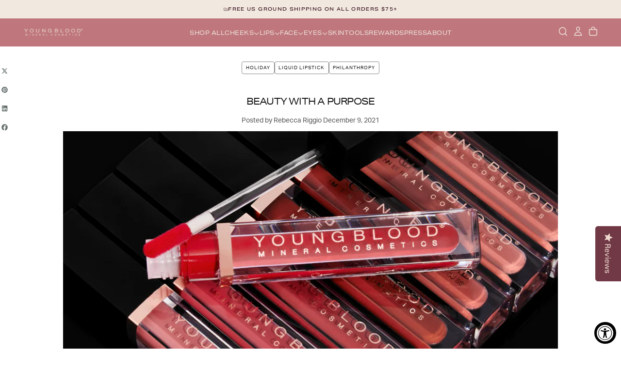

--- FILE ---
content_type: text/css
request_url: https://www.ybskin.com/cdn/shop/t/260/assets/base.css?v=129493265125081195681768484815
body_size: 18682
content:
/** Shopify CDN: Minification failed

Line 5214:30 Unexpected "{"
Line 5287:0 Unexpected "}"

**/
/* Release Theme - v2.0.3 */

*,
*::before,
*::after {
  box-sizing: border-box;
}

:root {
  /* Spacing */
  --spacing-unit: 1.6rem;
  --spacing-0: calc(var(--spacing-unit) * 0); /* 0 */
  --spacing-05: calc(var(--spacing-unit) * 0.125); /* 0.2rem */
  --spacing-1: calc(var(--spacing-unit) * 0.25); /* 0.4rem */
  --spacing-2: calc(var(--spacing-unit) * 0.50); /* 0.8rem */
  --spacing-3: calc(var(--spacing-unit) * 0.75); /* 1.2rem */
  --spacing-4: calc(var(--spacing-unit) * 1); /* 1.6rem */
  --spacing-5: calc(var(--spacing-unit) * 1.5); /* 2.4rem */
  --spacing-6: calc(var(--spacing-unit) * 2); /* 3.2rem */
  --spacing-7: calc(var(--spacing-unit) * 3); /* 4.8rem */
  --spacing-8: calc(var(--spacing-unit) * 4); /* 6.4rem */
  --spacing-9: calc(var(--spacing-unit) * 6); /* 9.6rem */
  --spacing-10: calc(var(--spacing-unit) * 8); /* 12.8rem */
  --spacing-11: calc(var(--spacing-unit) * 10); /* 16rem */
}

html {
  box-sizing: border-box;
  font-size: calc(var(--font-body-scale) * 62.5%);
  height: 100%;
  scroll-padding-block-start: var(--header-height);
  -webkit-tap-highlight-color: transparent;
}

body {
  display: flex;
  flex-direction: column;
  min-width: 32rem;
  max-width: 100vw;
  min-height: 100%;
  margin: 0;
  font-size: calc(var(--font-body-scale) * 1.4rem);
  line-height: calc(1 + 0.6 / var(--font-body-scale));
  font-family: var(--font-body-family);
  font-style: var(--font-body-style);
  font-weight: var(--font-body-weight);
  -webkit-font-smoothing: antialiased;
  -moz-osx-font-smoothing: grayscale;
  /* overscroll-behavior: none; */
}

.no-js:not(html) {
  display: none !important;
}

html.no-js .no-js:not(html) {
  display: block !important;
}

html.no-js .no-js-hidden {
  display: none !important;
}

/* Transparent Header -- START */
.header__logo-image {
  opacity: 1;
  visibility: visible;
  pointer-events: auto;
}
.header__logo-image-transparent {
  opacity: 0;
  visibility: hidden;
  pointer-events: none;
}

body:has(.shopify-section:first-child .header-is-transparent):not(:has(.section-header ~ .shopify-section-group-header-group)) main {
  margin-block-start: calc(-1 * var(--header-height, 0px));
}
body:has(.shopify-section:first-child .header-is-transparent):not(:has(.section-header ~ .shopify-section-group-header-group)) main>.shopify-section.section-hero-banner:first-of-type .hero-banner--full .hero__content,
body:has(.shopify-section:first-child .header-is-transparent):not(:has(.section-header ~ .shopify-section-group-header-group)) main > .shopify-section.section-page-banner:first-of-type div.gradient {
  padding-block-start: calc(var(--header-height, 0px) + var(--section-spacing-unit-size) * 2) !important;
}

@media screen and (max-width: 989px) {
  body.is-at-top:has(.shopify-section:first-child .header-is-transparent):not(:has(.section-header ~ .shopify-section-group-header-group)) .header:not(.menu-open) {
    --header-background-alpha: 0;
    --color-foreground: var(--transparent-header-menu-text-color);
    --header-inner-after-opacity: 0.1;
  }
  body.is-at-top:has(.shopify-section:first-child .header-is-transparent):not(:has(.section-header ~ .shopify-section-group-header-group)) .header:not(.menu-open) .header__logo-image {
    opacity: 0;
    visibility: hidden;
    pointer-events: none;
  }
  body.is-at-top:has(.shopify-section:first-child .header-is-transparent):not(:has(.section-header ~ .shopify-section-group-header-group)) .header:not(.menu-open) .header__logo-image-transparent {
    opacity: 1;
    visibility: visible;
    pointer-events: auto;
  }

  /* CHECK: what is this for? **
  body.is-at-top:has(.shopify-section:first-child):not(:has(.section-header ~ .shopify-section-group-header-group)) .header:not(.menu-open)::after {
    background-color: currentColor;
    opacity: var(--header-inner-after-opacity);
  } */
}
@media screen and (min-width: 990px) {
  body.is-at-top:has(.shopify-section:first-child .header-is-transparent):not(:has(.section-header ~ .shopify-section-group-header-group)) .header:not(.is-megamenu-open) {
    --header-background-alpha: 0;
    --color-foreground: var(--transparent-header-menu-text-color);
    --header-inner-after-opacity: 0.1;
  }
  body.is-at-top:has(.shopify-section:first-child .header-is-transparent):not(:has(.section-header ~ .shopify-section-group-header-group)) .header:not(.is-megamenu-open) .header__logo-image {
    opacity: 0;
    visibility: hidden;
    pointer-events: none;
  }
  body.is-at-top:has(.shopify-section:first-child .header-is-transparent):not(:has(.section-header ~ .shopify-section-group-header-group)) .header:not(.is-megamenu-open) .header__logo-image-transparent {
    opacity: 1;
    visibility: visible;
    pointer-events: auto;
  }
}
/* Transparent Header -- END */

.block {
  display: block !important;
}

.container {
  width: 100%;
  padding: 0 var(--page-gutter);
  margin: 0 auto;
}

.container {
  max-width: var(--page-width);
}

.max-w-page {
  max-width: var(--page-width);
}

/* .container-fluid */
.max-w-fluid {
  max-width: 100%;
}

/* .container--no-padding - .container--fullwidth */
.max-w-full {
  max-width: 100%;
  padding-inline: 0;
}

.max-w-xxs, .max-w-narrower {
  max-width: calc(var(--page-width) * var(--max-w-xxs-multiplier));
}
.max-w-xs, .max-w-small {
  max-width: calc(var(--page-width) * var(--max-w-xs-multiplier));
}
.max-w-sm, .max-w-medium {
  max-width: calc(var(--page-width) * var(--max-w-sm-multiplier));
}
.max-w-lg, .max-w-narrow {
  max-width: calc(var(--page-width) * var(--max-w-lg-multiplier));
}
.max-w-fit {
  max-width: fit-content;
}

.container--margin,
.shopify-challenge__container {
  margin: 7rem auto;
}

.relative {
  position: relative;
  z-index: 1;
}

.isolate {
  position: relative;
  z-index: 0;
}

.rte-width {
  max-width: 93.6rem;
  margin: 0 auto;
}

.list-unstyled {
  margin: 0;
  padding: 0;
  list-style: none;
}

.list-flex {
  display: flex;
  flex-wrap: wrap;
  align-items: center;
}

.list-flex--center {
  justify-content: center;
}

.list-flex--justify {
  justify-content: space-between;
}

.list-flex > * {
  padding: 0 1rem;
}

.flex {
  display: flex;
  flex-flow: row wrap;
}

.flex--justify {
  justify-content: space-between;
}

.flex--justify-center {
  justify-content: center;
}

.flex--justify-end {
  justify-content: flex-end;
}

.flex--center {
  align-items: center;
}

.flex--direction-column {
  flex-direction: column;
}

.flex > div[class*='col-'] {
  flex: 0 0 auto;
}
.col-1 {
  width: 16.66667%;
}
.col-2 {
  width: 33.33333%;
}
.col-3 {
  width: 50%;
}
.col-4 {
  width: 66.66667%;
}
.col-5 {
  width: 83.33333%;
}
.col-6 {
  width: 100%;
}
.col-auto {
  width: auto;
}

.grid {
  display: grid;
}
.inline-grid {
  display: inline-grid;
}

.grid-cols-6 {
  grid-template-columns: repeat(6, 1fr);
}
.col-span-1 {
  grid-column: span 1 / span 1;
}
.col-span-2 {
  grid-column: span 2 / span 2;
}
.col-span-3 {
  grid-column: span 3 / span 3;
}
.col-span-4 {
  grid-column: span 4 / span 4;
}
.col-span-5 {
  grid-column: span 5 / span 5;
}
.col-span-6 {
  grid-column: span 6 / span 6;
}
.col-span-auto {
  grid-column: auto / auto;
}
.col-span-full {
  grid-column: 1 / -1;
}
.col-span-subgrid {
  grid-column: subgrid;
}

.grid-rows-6 {
  grid-template-rows: repeat(6, 1fr);
}

.nonecase {
  text-transform: none;
}

.uppercase {
  text-transform: uppercase;
}
.lowercase {
  text-transform: lowercase;
}
.capitalize {
  text-transform: capitalize;
}

.hidden {
  display: none !important;
}
.visible {
  opacity: 1 !important;
  visibility: visible !important;
}
.invisible {
  opacity: 0 !important;
  visibility: hidden !important;
}


@media screen and (max-width: 749px) {
  .show-on--desktop {
    display: none !important;
  }
  .visually-hidden--mobile {
    position: absolute !important;
    overflow: hidden;
    width: 1px;
    height: 1px;
    margin: -1px;
    padding: 0;
    border: 0;
    clip: rect(0 0 0 0);
    word-wrap: normal !important;
  }

  .small-hide {
    display: none !important;
  }
  .small-visible {
    opacity: 1 !important;
    visibility: visible !important;
  }
  .small-invisible {
    opacity: 0 !important;
    visibility: hidden !important;
  }
}

@media screen and (min-width: 750px) {
  .show-on--mobile {
    display: none !important;
  }
  .visually-hidden--desktop {
    position: absolute !important;
    overflow: hidden;
    width: 1px;
    height: 1px;
    margin: -1px;
    padding: 0;
    border: 0;
    clip: rect(0 0 0 0);
    word-wrap: normal !important;
  }

  .small-up-hide {
    display: none !important;
  }

  .small-up-visible {
    opacity: 1 !important;
    visibility: visible !important;
  }

  .small-up-invisible {
    opacity: 0 !important;
    visibility: hidden !important;
  }
}

@media screen and (min-width: 750px) and (max-width: 989px) {
  .medium-hide {
    display: none !important;
  }

  .medium-visible {
    opacity: 1 !important;
    visibility: visible !important;
  }

  .medium-invisible {
    opacity: 0 !important;
    visibility: hidden !important;
  }
}

@media screen and (min-width: 990px) {
  .large-up-hide {
    display: none !important;
  }

  .large-up-visible {
    opacity: 1 !important;
    visibility: visible !important;
  }

  .large-up-invisible {
    opacity: 0 !important;
    visibility: hidden !important;
  }
}

html.js .js-visually-hidden,
.visually-hidden {
  position: absolute !important;
  overflow: hidden;
  width: 1px;
  height: 1px;
  margin: -1px;
  padding: 0;
  border: 0;
  clip: rect(0 0 0 0);
  word-wrap: normal !important;
}

.overflow-hidden {
  overflow: hidden !important;
}
.overflow-unset {
  overflow: unset !important;
}

.skip-to-content-link:focus {
  z-index: 9999;
  position: inherit;
  overflow: auto;
  width: auto;
  height: auto;
  clip: auto;
}

.full-width-link {
  position: absolute;
  inset: 0;
  z-index: 2;
}

h1, h2, h3, h4, h5, h6,
.h1, .h2, .h3, .h4, .h5, .h6 {
  color: rgb(var(--color-heading-text));
  font-family: var(--font-heading-family);
  font-style: var(--font-heading-style);
  font-weight: var(--font-heading-weight);
  word-break: var(--font-heading-word-break);

  margin-block: 0;
}

/* italic heading styling -- start */
h1 em, h2 em, h3 em, h4 em, h5 em, h6 em,
.h1 em, .h2 em, .h3 em, .h4 em, .h5 em, .h6 em {
  font-family: var(--font-italic-family);
  font-style: var(--font-italic-style);
  font-weight: var(--font-italic-weight);
  line-height: 0;
}
/* italic heading styling -- end */

h1, .h1 {
  font-size: calc(var(--font-heading-scale) * var(--h1-multiplier));
  line-height: var(--line-height-h1);
}
h2, .h2 {
  font-size: calc(var(--font-heading-scale) * var(--h2-multiplier));
  line-height: var(--line-height-h2);
}
h3, .h3 {
  font-size: calc(var(--font-heading-scale) * var(--h3-multiplier));
  line-height: var(--line-height-h3);
}
h4, .h4 {
  font-size: calc(var(--font-heading-scale) * var(--h4-multiplier));
  line-height: var(--line-height-h4);
}
h5, .h5 {
  font-size: calc(var(--font-heading-scale) * var(--h5-multiplier));
  line-height: var(--line-height-h5);
}
h6, .h6 {
  font-size: calc(var(--font-heading-scale) * var(--h6-multiplier));
  line-height: var(--line-height-h6);
}

h1, .h1, h2, .h2, h3, .h3, h4, .h4, h5, .h5, h6, .h6 {
  letter-spacing: var(--font-heading-letter-spacing);
}

h1, .h1, h2, .h2, h3, .h3 {
  text-transform: var(--font-heading-text-transform);
}

/* italic heading styling -- start */
h1 em, .h1 em {
  font-size: calc(var(--font-italic-scale) * var(--h1-multiplier));
}
h2 em, .h2 em {
  font-size: calc(var(--font-italic-scale) * var(--h2-multiplier));
}
h3 em, .h3 em {
  font-size: calc(var(--font-italic-scale) * var(--h3-multiplier));
}
h4 em, .h4 em {
  font-size: calc(var(--font-italic-scale) * var(--h4-multiplier));
}
h5 em, .h5 em {
  font-size: calc(var(--font-italic-scale) * var(--h5-multiplier));
}
h6 em, .h6 em {
  font-size: calc(var(--font-italic-scale) * var(--h6-multiplier));
}

h1:has(em), .h1:has(em), h1.section__heading, .h1.section__heading {
  padding-block: calc(var(--h1-multiplier) / 5.0);
}
h2:has(em), .h2:has(em), h2.section__heading, .h2.section__heading {
  padding-block: calc(var(--h2-multiplier) / 5.0);
}
h3:has(em), .h3:has(em), h3.section__heading, .h3.section__heading {
  padding-block: calc(var(--h3-multiplier) / 5.0);
}
h4:has(em), .h4:has(em), h4.section__heading, .h4.section__heading {
  padding-block: calc(var(--h4-multiplier) / 5.0);
}
h5:has(em), .h5:has(em), h5.section__heading, .h5.section__heading {
  padding-block: calc(var(--h5-multiplier) / 5.0);
}
h6:has(em), .h6:has(em), h6.section__heading, .h6.section__heading {
  padding-block: calc(var(--h6-multiplier) / 5.0);
}
/* italic heading styling -- end */

blockquote {
  font-style: italic;
  padding-inline-start: 1.6rem;
  border-inline-start: 0.2rem solid rgba(var(--color-border), var(--alpha-border));
}

@media screen and (max-width: 749px) {
  blockquote {
    padding-inline-start: 1rem;
  }
}

.caption {
  font-size: var(--font-size-static-md);
  line-height: var(--line-height-static-md);
  letter-spacing: 0.04rem;
}

.caption--small {
  font-size: var(--font-size-static-sm);
}

table:not([class]) {
  table-layout: fixed;
  border-collapse: collapse;
  border-style: hidden;
  box-shadow: 0 0 0 0.1rem rgba(var(--color-shadow), var(--alpha-border));
}

table:not([class]) td,
table:not([class]) th {
  padding: 0.5rem 1rem;
  border: 0.1rem solid rgba(var(--color-border), var(--alpha-border));
}

.center {
  text-align: center;
}

.right,
.end {
  text-align: end;
}

.spacer {
  margin-block: 2rem;
}

a:empty,
ul:empty,
dl:empty,
div:empty,
section:empty,
article:empty,
/* p:empty, */
h1:empty,
h2:empty,
h3:empty,
h4:empty,
h5:empty,
h6:empty {
  display: none;
}

a {
  text-decoration: none;
  color: inherit;
}

a:not([href]) {
  cursor: not-allowed;
}

p > a {
  color: rgb(var(--color-link));
  text-decoration: underline;
  text-underline-offset: 0.2rem;
  transition: text-decoration-color var(--duration-short);
  padding-block: 0.4rem;
}

/* NEW: Rotate */
.rotate-0, .icon--rotate-0 svg {
  transform: rotate(0deg);
}
.rotate-90, .icon--rotate-90 svg {
  transform: rotate(90deg);
}
.rotate-180, .icon--rotate-180 svg {
  transform: rotate(180deg);
}
.rotate-270, .icon--rotate-270 svg {
  transform: rotate(270deg);
}


.link {
  -webkit-appearance: none;
  appearance: none;
  position: relative;
  display: inline-block;
  border: none;
  box-shadow: none;
  text-transform: uppercase;
  color: rgb(var(--color-link));
  font-family: inherit;
  font-size: var(--font-size-static-sm);
  line-height: var(--line-height-static-sm);
  letter-spacing: var(--letter-spacing-medium);
  background-color: transparent;
  padding: 0.2rem 0 0.7rem;
  transition: color var(--duration-default);
}

a.link,
button.link {
  cursor: pointer;
}

.link::before {
  content: '';
  position: absolute;
  inset-block-end: 0.2rem;
  inset-inline-start: 0;
  width: 100%;
  height: 0.1rem;
  background-color: currentColor;
}

.link svg {
  vertical-align: middle;
}

.link--back {
  display: flex;
  align-items: center;
  padding: 0;
}

.link--back::before {
  content: none;
}

.link--back svg {
  margin-inline-end: 1rem;
}

.underlined-link {
  text-decoration: underline;
}

@media (hover: hover) {
  p > a:hover {
    text-decoration-color: transparent;
  }

  .underlined-link:hover {
    text-decoration: none;
  }

  .link:not(span):hover {
    color: rgb(var(--color-foreground));
  }
}

hr {
  border: none;
  height: 0.1rem;
  background-color: rgba(var(--color-border), var(--alpha-border));
  display: block;
  margin: 7rem 0;
}

@media screen and (max-width: 749px) {
  hr {
    margin: 5rem 0;
  }
}

.full-unstyled-link {
  text-decoration: none;
  color: currentColor;
  display: block;
}

.inline-unstyled-link {
  text-decoration: none;
  color: currentColor;
  display: inline-block;
}

details > * {
  box-sizing: border-box;
}

.break {
  word-break: break-word;
}

.visibility-hidden {
  visibility: hidden;
}

html.motion-reduce * {
  transition: none !important;
  animation: none !important;
}

@media (prefers-reduced-motion) {
  .motion-reduce {
    transition: none !important;
    animation: none !important;
  }
}

summary {
  cursor: pointer;
  list-style: none;
  position: relative;
}

summary::-webkit-details-marker {
  display: none;
}

.disclosure-has-popup {
  position: relative;
}

.disclosure-has-popup[open] > summary::before {
  position: fixed;
  inset: 0;
  z-index: 2;
  display: block;
  cursor: pointer;
  content: ' ';
  background: transparent;
}

.disclosure-has-popup > summary::before {
  display: none;
}

.disclosure-has-popup[open] > summary + * {
  z-index: 100;
  position: relative;
}

@media screen and (min-width: 750px) {
  .disclosure-has-popup[open] > summary + * {
    z-index: 4;
  }

  .facets .disclosure-has-popup[open] > summary + * {
    z-index: 2;
  }
}

*:focus {
  outline: 0;
  box-shadow: none;
}

*:focus-visible {
  outline: 0.2rem solid currentColor;
  outline-offset: 0.3rem;
}

/* Fallback - for browsers that don't support :focus-visible, a fallback is set for :focus */
.focused,
.no-js *:focus {
  outline: 0.2rem solid currentColor;
  outline-offset: 0.3rem;
}

/* Negate the fallback side-effect for browsers that support :focus-visible */
.no-js *:focus:not(:focus-visible) {
  outline: 0;
  box-shadow: none;
}

/* Default focus outline */

.focus-outline:focus {
  outline: 0.2rem solid currentColor;
  outline-offset: 0;
}

.focus-outline:focus:not(:focus-visible) {
  outline: none;
}

/* Focus ring - inset */
.focus-inset:focus {
  outline: 0.2rem solid currentColor;
  outline-offset: -0.2rem;
}

.focus-inset:focus:not(:focus-visible) {
  outline: none;
}

/* Focus with background */
.focus-primary::before {
  content: '';
  position: absolute;
  inset-block-start: 0;
  inset-inline-start: 0;
  width: 100%;
  height: 100%;
  pointer-events: none;
  opacity: 0;
  background-color: rgba(var(--color-border), var(--alpha-border));
  outline: 0.2rem solid currentColor;
  transition: opacity var(--duration-short);
}

.focus-primary:focus::before {
  opacity: 1;
}

.focus-primary:focus:not(:focus-visible)::before {
  opacity: 0;
}

.focus-primary--inset::before {
  outline-offset: -0.2rem;
}

/* Focus ring - none */

/* Dangerous for a11y - Use with care */
.focus-none {
  box-shadow: none !important;
  outline: 0 !important;
}

.focus-offset:focus-visible {
  outline: 0.2rem solid currentColor;
  outline-offset: 1rem;
}

.focus-offset.focused,
.no-js .focus-offset:focus {
  outline: 0.2rem solid currentColor;
  outline-offset: 1rem;
}

.no-js .focus-offset:focus:not(:focus-visible) {
  outline: 0;
  box-shadow: none;
}

.grid {
  display: grid;
  gap: 1.6rem;
}

.grid--center {
  align-items: center;
}

.grid--no-column-gap {
  column-gap: 0;
}

.grid--reverse {
  direction: rtl;
}

.grid--reverse > * {
  direction: initial;
}

.grid--2 {
  grid-template-columns: repeat(2, 1fr);
}

.grid--3 {
  grid-template-columns: repeat(3, 1fr);
}

.grid--4 {
  grid-template-columns: repeat(4, 1fr);
}

.grid--5 {
  grid-template-columns: repeat(5, 1fr);
}

@media screen and (max-width: 749px) {
  .grid {
    grid-template-columns: 1fr;
    column-gap: 2.4rem;
    row-gap: 3.8rem;
  }
}

/* aspect ratio */
.aspect-auto, .aspect-auto--mobile {
  aspect-ratio: auto;
}
.aspect-1-1, .aspect-1-1--mobile {
  aspect-ratio: 1/1;
}
/*** aspect ratio - portrait ***/
.aspect-1-2, .aspect-1-2--mobile {
  aspect-ratio: 1/2;
}
.aspect-2-3, .aspect-2-3--mobile {
  aspect-ratio: 2/3;
}
.aspect-3-4, .aspect-3-4--mobile {
  aspect-ratio: 3/4;
}
.aspect-4-5, .aspect-4-5--mobile {
  aspect-ratio: 4/5;
}
.aspect-9-16, .aspect-9-16--mobile {
  aspect-ratio: 9/16;
}
/*** aspect ratio - landscape ***/
.aspect-3-2, .aspect-3-2--mobile {
  aspect-ratio: 3/2;
}
.aspect-4-3, .aspect-4-3--mobile {
  aspect-ratio: 4/3;
}
.aspect-5-4, .aspect-5-4--mobile {
  aspect-ratio: 5/4;
}
.aspect-16-9, .aspect-16-9--mobile {
  aspect-ratio: 16/9;
}
.aspect-2-1, .aspect-2-1--mobile {
  aspect-ratio: 2/1;
}
.aspect-4-1, .aspect-4-1--mobile {
  aspect-ratio: 4/1;
}
.aspect-8-1, .aspect-8-1--mobile {
  aspect-ratio: 5/1;
}

img {
  width: auto;
  max-width: 100%;
}

img.lazy {
  opacity: 0;
}

img:not(.lazy):not([loading='eager']) {
  opacity: 1;
  transition: opacity 1000ms ease-in-out, transform 600ms ease;
}

.icon {
  fill: currentColor;
}

.icon-with-text {
  display: inline-flex;
  align-items: center;
  gap: 0.75em;
}

.icon img, .icon svg {
  width: 1em; height: 1em;
}

.media-position--top,
.media-position--bottom,
.media-position--start {
  display: flex;
  flex-direction: column;
  justify-content: center;
  align-items: center;
}

.media-position--top .media,
.media-position--bottom .media,
.media-position--start .media {
  display: flex;
  justify-content: center;
  align-self: var(--section-content-alignment, center);
  background-color: transparent;
}

.media-position--top img,
.media-position--bottom img,
.media-position--start img {
  width: auto;
}

.media-position--top .content,
.media-position--bottom .content,
.media-position--start .content {
  display: inherit;
  flex-direction: inherit;
  max-width: 100%;
  width: 100%;
}
.media-position--top:not(:has(.media)) .content,
.media-position--bottom:not(:has(.media)) .content,
.media-position--start:not(:has(.media)) .content {
  height: 100%;
}

.media-position--top .media,
.media-position--start .media {
  order: -1;
}

.media-position--top .media + .content,
.media-position--bottom .content + .media {
  margin-block-start: var(--spacing-4);
}

.media-position--start .content {
  flex-direction: column;
}

.media-position--bottom .media {
  order: 1;
}

.media-position--background:has(.media),
.media-position--background:has(.media) .media {
  background-color: transparent;
}

.media-position--background .media {
  position: absolute;
  inset: 0;
  width: 100%;
  height: 100%;
}

.media-position--background .media img {
  object-fit: cover;
  object-position: center center;
}

.media-position--background .content {
  display: flex;
  flex-direction: column;
  justify-items: stretch; /* ios fix: instead of 'height: 100%' */
  position: relative;
  z-index: 2;
  width: 100%;
}

*[class*='media-position-'] .content {
  padding: var(--content-padding);
}

/* Media Position with Section Height - START */
.media-position--background.section-height-auto {
  aspect-ratio: var(--media-aspect-ratio);
}
.media-position--top.section-height-auto .media,
.media-position--bottom.section-height-auto .media,
.media-position--start.section-height-auto .media {
  aspect-ratio: var(--media-aspect-ratio);
}
.media-position--top.section-height-auto.has-video .media,
.media-position--bottom.section-height-auto.has-video .media {
  width: 100%;
  max-width: 100%;
  height: auto;
}
.media-position--top:not(.section-height-auto) .media,
.media-position--bottom:not(.section-height-auto) .media,
.media-position--start:not(.section-height-auto) .media {
  width: 100%; height: 100%;
}

.section-height-third {
  height: 33svh;
}
.section-height-half {
  height: 50svh;
}
.section-height-full {
  height: calc(100svh - var(--header-top-position));
}
.section-height-auto {
  height: auto;
}

@media screen and (max-width: 749px) {
  .media-position--background.section-height-auto--mobile {
    aspect-ratio: var(--media-aspect-ratio);
  }
  .media-position--top.section-height-auto--mobile .media,
  .media-position--bottom.section-height-auto--mobile .media,
  .media-position--start.section-height-auto--mobile .media {
    aspect-ratio: var(--media-aspect-ratio);
  }
  .media-position--top:not(.section-height-auto--mobile) .media,
  .media-position--bottom:not(.section-height-auto--mobile) .media,
  .media-position--start:not(.section-height-auto--mobile) .media {
    width: 100%; height: 100%;
  }

  .section-height-third--mobile {
    height: 33svh;
  }
  .section-height-half--mobile {
    height: 50svh;
  }
  .section-height-full--mobile {
    height: calc(100svh - var(--header-top-position));
  }
  .section-height-auto--mobile {
    height: auto;
  }
}
/* Section Height - END */

/* Section Specific - START -- note: this can be generalized */
.section-carousel .swiper-slide {
  height: auto;
}
.section-carousel .media-position--background {
  aspect-ratio: var(--aspect-ratio);
}
.section-carousel .media-position--top .media,
.section-carousel .media-position--bottom .media,
.section-carousel .media-position--start .media {
  aspect-ratio: var(--aspect-ratio);
}
.section-carousel .content {
  padding: var(--padding);
  flex: 1;
}
.section-carousel__block {
  width: 100%;
  height: 100%;
  display: flex;
}
.section-carousel__block.media-position--top .media,
.section-carousel__block.media-position--bottom .media {
  width: 100%;
  height: unset;
}
.section-carousel__content--button {
  margin-block-start: var(--spacing-4);
}

@media (hover: hover) {
  .section-carousel__block:hover .section-carousel__content--button.button {
    color: var(--color-button-hover-text);
    background-color: var(--color-button-hover-background);
    border-color: var(--color-button-hover-outline);
  }

  .section-carousel__block.media-position--background:hover .section-carousel__content--button.button.button--text {
    /* padding: 0; */
    border-width: 0;
    background-color: transparent;
    color: rgb(var(--color-heading-text));
    min-height: auto;
  }

  .section-carousel__block:hover .section-carousel__content--button.button.button--text::after {
    width: 30%;
    background-color: rgb(var(--color-heading-text));
  }
}
/* Section Specific - END */

.media {
  display: block;
  background-color: rgb(var(--color-background));
  position: relative;

  border-radius: var(--card-corner-radius);
  overflow: hidden;
}

.max-w-full .media {
  border-radius: 0;
}

.media--overlay:after {
  content: '';
  position: absolute;
  inset-block-start: 0;
  inset-inline-start: 0;
  width: 100%;
  height: 100%;
  background-image: var(--media-overlay-gradient);
  pointer-events: none;
  z-index: 2;
}

@media screen and (max-width: 749px) {
  .media--overlay:after {
    background-image: var(--media-overlay-gradient-mobile);
  }
}

.media > *,
.media img {
  display: block;
  width: 100%;
  max-width: 100%;
  height: 100%;
  max-height: 100%;
  z-index: 1;

  position: relative;
}

.media iframe {
  border-radius: 0;
  border: none;
}

a.media {
  transition: opacity var(--duration-default);
}

a.media.card-product__media {
  aspect-ratio: var(--card-media-aspect-ratio);
  border-radius: var(--card-corner-radius);
}

@media (hover: hover) {
  a.media:hover {
    opacity: 0.7;
  }
}

.media img,
.media > iframe,
.media video {
  object-fit: cover;
  object-position: center center;
  transition: opacity var(--duration-extra-long),
    visibility var(--duration-extra-long);
}

.media.card-product__media img,
.media.card-product__media > iframe,
.media.card-product__media video {
  object-fit: var(--card-media-object-fit, cover);
}

.media--square {
  aspect-ratio: 1/1;
}

.media--portrait {
  aspect-ratio: 3/4;
}

.media--landscape {
  aspect-ratio: 3/2;
}

.media--1-1 {
  aspect-ratio: 1/1;
}
.media--4-3 {
  aspect-ratio: 3/4;
}
.media--3-4 {
  aspect-ratio: 4/3;
}
.media--16-9 {
  aspect-ratio: 16/9;
}
.media--9-16 {
  aspect-ratio: 9/16;
}
.media--3-2 {
  aspect-ratio: 3/2;
}
.media--2-3 {
  aspect-ratio: 2/3;
}

.media--small {
  aspect-ratio: 3/2;
}

.media--circle {
  aspect-ratio: 1/1;
  border-radius: 50%;
}

@media screen and (max-width: 749px) {
  .small-hide-media-overlay .media--overlay::after {
    display: none;
  }

  .media--mobile-2-4 {
    aspect-ratio: 2/4;
  }
}

@media screen and (min-width: 750px) {
  .small-up-hide-media-overlay .media--overlay::after {
    display: none;
  }
}

.media--aspect-ratio {
  aspect-ratio: auto;
}

.media--aspect-ratio > *,
.media--aspect-ratio img {
  width: auto;
  height: auto;
  max-width: 100%;
  max-height: 100%;
  position: static;
}

.media .lazyload,
.media .lazyloading {
  opacity: 0;
  visibility: hidden;
}

.media .lazyloaded {
  opacity: 1;
  visibility: inherit;
}

deferred-media {
  display: block;
}

.deferred-media__button {
  width: 100%;
  background: none;
  padding: 0;
  border: none;
  border-radius: 0;
  cursor: pointer;
  position: relative;
}

.deferred-media[loaded] .deferred-media__button {
  display: none;
}

.deferred-media__button svg {
  background-color: rgb(var(--color-background));
  position: absolute;
  inset-block-start: 2rem;
  inset-inline-end: 2rem;
  z-index: 1;
}

.deferred-media iframe,
.deferred-media video {
  position: absolute;
  inset-block-start: 0;
  inset-inline-start: 0;
  z-index: 1;
  width: 100%;
  height: 100%;
}

.deferred-media__wrapper {
  position: absolute;
  inset-block-start: 50%;
  inset-inline-start: 0;
  inset-inline-end: 0;
  width: 100%;
  transform: translateY(-50%);
  overflow: hidden;
  aspect-ratio: 16/9;
}

.js-btn svg {
  pointer-events: none;
}

.button,
#shopify-product-reviews .spr-summary-actions-newreview {
  display: inline-block;
  text-align: center;
  border: 0;
  border-radius: var(--button-border-radius);
  padding: 1.6rem 2.4rem;
  cursor: pointer;
  font-family: var(--font-button-family);
  font-size: calc(var(--font-button-scale) * 1rem);
  line-height: calc(1 + 0.0 / var(--font-button-scale));
  font-weight: var(--font-button-weight);
  letter-spacing: var(--font-button-letter-spacing);
  text-transform: var(--button-text-transform);
  color: var(--color-button-text);
  text-decoration: none;
  background-color: var(--color-button-background);
  border: 0.1rem solid var(--color-button-outline);
  position: relative;
  -webkit-appearance: none;
  appearance: none;
  transition: color var(--duration-long), background-color var(--duration-long), border-color var(--duration-long), opacity var(--duration-default);
}

.button--fixed-size {
  min-width: 18rem;
  max-width: 100%;
  min-height: 5rem;
}

.button--filled {
  --color-button-text: rgb(var(--color-filled-button-text));
  --color-button-background: rgb(var(--color-filled-button));
  --color-button-outline: rgb(var(--color-filled-button));
  --color-button-hover-text: rgb(var(--color-filled-button));
  --color-button-hover-background: transparent;
  --color-button-hover-outline: rgb(var(--color-filled-button));
}
.button--filled:focus-visible {
  outline: 0.2rem solid var(--color-button-background);
}

.button--outlined {
  --color-button-text: rgb(var(--color-outlined-button-text));
  --color-button-background: transparent;
  --color-button-outline: rgb(var(--color-outlined-button-text));
  --color-button-hover-text: rgb(var(--color-outlined-button));
  --color-button-hover-background: rgb(var(--color-outlined-button-text));
  --color-button-hover-outline: rgb(var(--color-outlined-button-text));
}
.button--outlined:focus-visible {
  outline: 0.2rem solid var(--color-button-outline);
}

.button--inverse {
  --color-button-text: rgb(var(--color-filled-button));
  --color-button-background: rgb(var(--color-filled-button-text));
  --color-button-outline: rgb(var(--color-filled-button-text));
  --color-button-hover-text: rgb(var(--color-filled-button-text));
  --color-button-hover-background: rgb(var(--color-filled-button));
  --color-button-hover-outline: rgb(var(--color-filled-button-text));
}
.button--inverse:focus-visible {
  outline: 0.2rem solid var(--color-button-background);
}

.spr-button-primary,
#shopify-product-reviews .spr-button,
#shopify-product-reviews .spr-summary-actions-newreview {
  --color-button-text: rgb(var(--color-outlined-button-text));
  --color-button-background: rgb(var(--color-outlined-button));
  --color-button-outline: rgb(var(--color-outlined-button-text));
  --color-button-hover-text: rgb(var(--color-outlined-button-text));
  --color-button-hover-background: rgb(var(--color-outlined-button));
}

.button--normalcase,
.button--capitalize,
.button--lowercase {
  text-transform: none;
}

.button--uppercase {
  text-transform: uppercase;
}

.button--lowercase {
  text-transform: lowercase;
}

.button--capitalize {
  text-transform: capitalize;
}

.button--normalcase {
  text-transform: none;
}

.button.button--text {
  padding: var(--spacing-1) 0;
  border-width: 0;
  background-color: transparent;
  font-size: var(--font-size-static-sm);
  line-height: var(--line-height-static-sm);
  letter-spacing: var(--font-button-letter-spacing);
  color: rgb(var(--color-foreground));
  position: relative;

  min-width: auto; min-height: auto;
}

.button.button--text::after {
  content: "";
  position: absolute;
  inset-block-end: 0;
  inset-inline-start: 50%;
  display: block;
  width: 100%;
  transform: translate(-50%, 0);
  height: 1px;
  background-color: rgb(var(--color-foreground));
  transition: background-color var(--duration-long), width var(--duration-long);
}
[dir='rtl'] .button.button--text::after {
  transform: translate(50%, 0);
}

.button.button--small {
  padding: .6rem .8rem;
  font-weight: var(--font-weight-button-medium);
  line-height: var(--line-height-static-sm);
  letter-spacing: 1px;
}

.button.button--icon {
  border-radius: var(--button-action-border-radius, 0.6rem);
  padding: 1.2rem;
  box-shadow: 0px 6.65px 9.776px 0px rgba(var(--color-shadow), 0.03), 0px 22.336px 32.834px 0px rgba(var(--color-shadow), 0.04), 0px 100px 147px 0px rgba(var(--color-shadow), 0.07);
}

.button__spinner {
  position: absolute;
  inset-block-start: 0;
  inset-inline-start: 0;
  width: 100%;
  height: 100%;
  background-color: var(--color-popup-overlay);
  opacity: 0;
  visibility: hidden;
  transition: opacity var(--duration-default),
    visibility var(--duration-default);
  border-radius: var(--button-border-radius);
}

.button:disabled,
.button.disabled,
.button[disabled] {
  --color-button-text: rgb(255, 255, 255);
  --color-button-background: rgb(224, 224, 224);
  --color-button-outline: rgb(224, 224, 224);
  pointer-events: none;
}

.button:disabled .button__spinner,
.button.disabled .button__spinner,
.button[disabled] .button__spinner {
  opacity: 1;
  visibility: visible;
}

.button--auto {
  padding-inline: 3.9rem;
  min-width: auto;
}

.button--full {
  display: block;
  width: 100%;
}

.button--full-height {
  height: 100%;
}

.button--border-none {
  border: none;
}

.button--rounded {
  border-radius: 5rem;
}

.button--rounded-0 {
  border-radius: 0;
}

@media (hover: hover) {
  .button:hover,
  #shopify-product-reviews .spr-summary-actions-newreview:hover {
    color: var(--color-button-hover-text);
    background-color: var(--color-button-hover-background);
    border-color: var(--color-button-hover-outline);
  }

  .button.button--text:hover::after {
    width: 30%;
  }

  .button.button--text:hover::after {
    background-color: rgb(var(--color-heading-text));
  }

  .button.button--icon {
    background-color: var(--color-button-background);
  }
}

.inactive-link {
  pointer-events: none;
  cursor: pointer;
}

.sign-in-with-shop-provider {
  text-align: center;
}
.sign-in-with-shop-provider .button {
  width: 100%;
}
.sign-in-with-shop-provider p {
  margin-block-end: 0;
}

/* Shopify Accelerated Checkout Button -- Start */
.shopify-payment-button [role='button'],
button.shopify-payment-button__button--unbranded {
  display: inline-block;
  text-align: center;
  border: 0;
  border-radius: var(--button-border-radius);
  padding: 1.6rem 2.4rem;
  cursor: pointer;
  font-family: var(--font-button-family);
  font-size: calc(var(--font-button-scale) * 1rem);
  line-height: calc(1 + 0.0 / var(--font-button-scale));
  font-weight: var(--font-button-weight);
  letter-spacing: var(--font-button-letter-spacing);
  text-transform: var(--button-text-transform);
  color: var(--color-button-text);
  text-decoration: none;
  background-color: var(--color-button-background);
  border: 0.1rem solid var(--color-button-outline);
  position: relative;
  -webkit-appearance: none;
  appearance: none;
  transition: color var(--duration-long), background-color var(--duration-long), border-color var(--duration-long), opacity var(--duration-default);
}

quick-cart-drawer:not(:has(.shopify-payment-button)) .button--highlighted-product {
  margin-block-start: calc(-1 * var(--spacing-4));
}

button.shopify-payment-button__button {
  --color-button-text: rgb(var(--color-filled-button-text));
  --color-button-background: rgb(var(--color-filled-button));
  --color-button-outline: rgb(var(--color-filled-button));
  --color-button-hover-text: rgb(var(--color-filled-button));
  --color-button-hover-background: transparent;
  --color-button-hover-outline: rgb(var(--color-filled-button));
}

button.shopify-payment-button__button--unbranded {
  --color-button-text: rgb(var(--color-outlined-button-text));
  --color-button-background: transparent;
  --color-button-outline: rgb(var(--color-outlined-button-text));
  --color-button-hover-text: rgb(var(--color-outlined-button));
  --color-button-hover-background: rgb(var(--color-outlined-button-text));
  --color-button-hover-outline: rgba(var(--color-outlined-button), var(--button-hover-border-color-opacity));
}

.shopify-payment-button__button--branded {
  z-index: auto;
}

.shopify-payment-button__button--branded .shopify-cleanslate div[role='button'] {
  padding-block: 1.2rem !important;
}
more-payment-options-link {
  display: inline-flex;
  transform: translateX(-50%);
  inset-inline-start: 50%;
  position: relative;
}
[dir='rtl'] more-payment-options-link {
  transform: translateX(50%);
  inset-inline-start: auto;
  inset-inline-end: 50%;
}

.shopify-payment-button__more-options {
  display: inline-block;
  margin-block-start: 1.2rem;
  position: relative;
  text-transform: uppercase;
  margin-top: var(--spacing-3)!important;
  font-size: var(--font-size-static-xs)!important;
  line-height: var(--line-height-static-sm);
  letter-spacing: var(--font-button-letter-spacing);
  text-decoration: none!important;
}

.shopify-payment-button__more-options::after {
  content: '';
  position: absolute;
  inset-block-end: calc(-1.5 * var(--spacing-1))!important;
  inset-inline: 0;
  margin-inline: auto;
  display: block;
  width: 100%;
  height: 0.1rem;
  background-color: rgb(var(--color-filled-button));
  transition: background-color var(--duration-long), width var(--duration-long);
}

[data-shopify="payment-button"] {
  min-height: 4.4rem;
}

.shopify-payment-button__more-options.shopify-payment-button__button--hidden {
  display: none;
}

.shopify-cleanslate [role='button'] {
  height: 46px !important;
}

.shopify-cleanslate div > ul > li {
  border-radius: var(--button-border-radius);
  overflow: hidden;
}

.cart__dynamic-checkout {
  width: 100%;
}

shopify-accelerated-checkout {
  --shopify-accelerated-checkout-button-block-size: 46px;
  --shopify-accelerated-checkout-button-border-radius: var(--button-border-radius);
  --shopify-accelerated-checkout-button-box-shadow: none;
  --shopify-accelerated-checkout-skeleton-background-color: var(--color-button-background);
  --shopify-accelerated-checkout-skeleton-animation-opacity-start: 1;
  --shopify-accelerated-checkout-skeleton-animation-opacity-end: 0.5;
  --shopify-accelerated-checkout-skeleton-animation-duration: 4s;
  --shopify-accelerated-checkout-skeleton-animation-timing-function: ease;
}

shopify-accelerated-checkout-cart {
  --shopify-accelerated-checkout-button-block-size: 46px;
  --shopify-accelerated-checkout-button-inline-size: 46px;
  --shopify-accelerated-checkout-button-border-radius: var(--button-border-radius);
  --shopify-accelerated-checkout-button-box-shadow: none;
  --shopify-accelerated-checkout-inline-alignment: flex-start;
  --shopify-accelerated-checkout-row-gap: var(--spacing-2);
  --shopify-accelerated-checkout-skeleton-background-color: var(--color-button-background);
  --shopify-accelerated-checkout-skeleton-animation-opacity-start: 1;
  --shopify-accelerated-checkout-skeleton-animation-opacity-end: 0.5;
  --shopify-accelerated-checkout-skeleton-animation-duration: 4s;
  --shopify-accelerated-checkout-skeleton-animation-timing-function: ease;
}

.shopify-payment-button [role='button']:hover,
button.shopify-payment-button__button--unbranded:hover:not([disabled]) {
  color: var(--color-button-hover-text);
  background-color: var(--color-button-hover-background);
  border-color: var(--color-button-hover-outline);
}

button.shopify-payment-button__button:hover {
  color: var(--color-button-hover-text);
  background-color: var(--color-button-hover-background);
  border-color: var(--color-button-hover-text);
}
/* Shopify Accelerated Checkout Button -- End */

/* Shopify Challenge Button -- Start */
.shopify-challenge__button {
  display: inline-block;
  text-align: center;
  border: 0;
  border-radius: var(--button-border-radius);
  margin: var(--spacing-4) auto 0;
  padding: 1.6rem 2.4rem;
  cursor: pointer;
  font-family: var(--font-button-family);
  font-size: calc(var(--font-button-scale) * 1rem);
  line-height: calc(1 + 0.0 / var(--font-button-scale));
  font-weight: var(--font-button-weight);
  letter-spacing: var(--font-button-letter-spacing);
  text-transform: var(--button-text-transform);
  color: var(--color-button-filled-text);
  text-decoration: none;
  background-color: var(--color-button-filled-background);
  border: 0.1rem solid var(--color-button-outline);
  position: relative;
  -webkit-appearance: none;
  appearance: none;
  transition: color var(--duration-long), background-color var(--duration-long), border-color var(--duration-long), opacity var(--duration-default);
}
.shopify-challenge__button {
  --color-button-text: rgb(var(--color-filled-button-text));
  --color-button-background: rgb(var(--color-filled-button));
  --color-button-outline: rgb(var(--color-filled-button));
  --color-button-hover-text: rgb(var(--color-filled-button));
  --color-button-hover-background: transparent;
  --color-button-hover-outline: rgb(var(--color-filled-button));
}
@media (hover: hover) {
  .shopify-challenge__button:hover {
    color: var(--color-button-filled-background);
    background-color: var(--color-button-filled-text);
    border-color: var(--color-button-filled-background);
  }
}
/* Shopify Challenge Button -- End */

.form-row {
  display: grid;
  grid-template-columns: 1fr;
  gap: 2.5rem;
}

.form-row--actions {
  display: block;
}

.form-row--double {
  grid-template-columns: repeat(2, 1fr);
}

@media screen and (max-width: 749px) {
  .form-row--double {
    grid-template-columns: 1fr;
  }
}

.form-row + .form-row {
  margin-block-start: 1.6rem;
}

.field {
  position: relative;
}

.field__label:not(.visually-hidden),
.field__input,
.dropdown__label {
  position: relative;
  z-index: 2;
}
.field__input::placeholder,
.field__input:-ms-input-placeholder {
  color: rgba(var(--color-foreground), 0.75);
}
.field__input:focus::placeholder,
.field__input:focus:-ms-input-placeholder {
  color: transparent;
}

#shopify-product-reviews .spr-form-label,
.field__label,
.select-input__label,
.dropdown__button,
.dropdown__label {
  color: rgb(var(--color-foreground));
  font-size: var(--font-size-static-xs);
  line-height: var(--line-height-static-sm);
  text-transform: uppercase;
  letter-spacing: 0.1rem;
  display: block;
  cursor: pointer;
  font-weight: var(--font-weight-medium);
}

#shopify-product-reviews .spr-form-label,
.field__label,
.select-input__label,
.dropdown__label {
  margin: 0 0 0.8rem;
}

#shopify-product-reviews .spr-form-input:not(.spr-starrating),
#shopify-product-reviews .spr-form-input-textarea,
.field__input {
  outline: none;
  font: inherit;
  font-size: var(--font-size-static-sm);
  line-height: var(--line-height-static-md);
  background-color: transparent;
  color: rgb(var(--color-heading-text));
  width: 100%;
  height: 4.8rem;
  padding: 0 1.6rem;
  border: 0.1rem solid rgba(var(--color-border), var(--alpha-border));
  border-radius: var(--input-border-radius);
  -webkit-appearance: none;
  appearance: none;
  transition: border-color var(--duration-default);
}

#shopify-product-reviews .spr-form-input:not(.spr-starrating)::placeholder {
  color: rgba(var(--color-foreground), 0.75);
}

#shopify-product-reviews .spr-form-input {
  padding: var(--input-border-radius);
}

.field--textarea .field__input {
  display: block;
  height: auto;
  min-height: 11.4rem;
  padding: var(--spacing-4);
  resize: vertical;
}

.field__message {
  display: none;
}

.has-error .field__input:not(:focus) ~ .field__message {
  display: block;
  margin: 0.8rem 0 0;
}

.has-error .field__message,
.errors {
  color: var(--color-error);
  font-family: var(--font-heading-family);
  font-size: var(--font-size-static-md);
  line-height: var(--line-height-static-sm);
}

.errors {
  margin-block-end: 3.2rem;
}

.errors ul {
  list-style-type: none;
  padding: 0;
  margin: 0;
}

.has-error .field__input:not(:focus) {
  color: var(--color-error);
  text-align: center;
  background-color: rgba(228, 95, 95, 0.025);
  border-color: var(--color-error);
}

.has-error .field__input:not(:focus)::placeholder {
  color: var(--color-error);
  text-align: start;
}

@media (hover: hover) {
  .field__input:hover {
    border-color: currentColor;
  }
}

.field__input:focus {
  border-color: currentColor;
}

/* SEARCH FIELD - START */
html.js .drawer--search .drawer__content {
  transform: unset;
  transform: translateY(-100%);
  padding: var(--spacing-6) var(--spacing-4) var(--spacing-5);
}

.field--search {
  flex: 1;
}

.field--search .field__input {
  padding-inline-start: 0;
  font-size: var(--font-size-static-h6);
  line-height: var(--line-height-static-sm);
  border-radius: 0;
  border: none;
}

.drawer--search .drawer__row {
  margin-block: 0;
}

.drawer--search .search__body,
.drawer--search .search-drawer__suggestions {
  margin-block: var(--spacing-5);
  padding-block: var(--spacing-5);
  border-block-start: 0.1rem solid rgba(var(--color-border), var(--alpha-border));
}

.search-drawer__title, h6.search-drawer__title {
  font-family: var(--font-heading-family);
  color: rgb(var(--color-heading-text));
  opacity: .5;
  font-size: var(--font-size-static-xs);
  font-weight: var(--font-weight-heading-medium);
  line-height: var(--line-height-static-sm);
  letter-spacing: 0.14rem;
  text-transform: uppercase;
  margin: 0 0 1.6rem;
}

.drawer--search .search-drawer__suggestions ul {
  display: flex;
  flex-wrap: wrap;
  align-items: center;
  gap: 1rem;
}

.drawer--search .search-drawer__suggestions ul li a {
  border: 0.1rem solid rgba(var(--color-border), var(--alpha-border));
}

.field--search .field__input::-webkit-search-decoration,
.field--search .field__input::-webkit-search-cancel-button,
.field--search .field__input::-webkit-search-results-button,
.field--search .field__input::-webkit-search-results-decoration {
  display: none;
}

.search__controls .drawer__button-close {
  width: 2.8rem; height: 2.8rem;
  position: absolute;
  inset-block-start: 0;
  inset-inline-end: 0;
  margin-block-end: 0;
  padding: 0;
  z-index: 10;
}

.template--search .search__controls {
  position: relative;
  padding-inline-end: 0;
}
.template--search .search__controls .drawer__button-close {
  display: none;
}
.template--search .search-hero .search__controls .search__button--submit,
.template--search .search-hero .search__controls .search__button--clear {
  position: absolute;
  z-index: 3;
}
.template--search .search-hero .search__controls .search__button--submit {
  margin-inline-end: var(--spacing-3);
  display: flex; align-items: center; justify-content: center;
}
.template--search .search-hero .search__controls .search__button--submit svg {
  width: 1.6rem; height: 1.6rem;
}

@media screen and (min-width: 990px) {
  html.js .drawer--search .drawer__content {
    padding-block-start: var(--spacing-7);
    padding-inline: var(--spacing-6);
  }

  .field--search .field__input {
    font-family: var(--font-heading-family);
    font-size: var(--font-size-static-h5);
  }

  .field--search::after {
    display: none;
  }
}
/* SEARCH FIELD - END */

/* DROPDOWN - START */
details.dropdown .icon svg {
  transition: transform 0.3s ease;
  transform-origin: center center;
  transform: translateY(-50%);
}

details[open].dropdown .icon svg {
  transform: translateY(-50%) rotate(180deg);
}
.theme-dropdown {
  position: relative;
  display: block;
}
.theme-dropdown .dropdown-button {
  display: flex;
  align-items: center;
  justify-content: space-between;
}
.theme-dropdown-rounded[open] .dropdown-button {
  border-start-start-radius: var(--input-border-radius);
  border-start-end-radius: var(--input-border-radius);
  border-end-start-radius: 0;
  border-end-end-radius: 0;
}
localization-form .icon svg {
  transition: transform 0.3s ease;
}
localization-form[open] .icon svg {
  transform: rotate(180deg);
}
.theme-dropdown .dropdown-content {
  display: none;
  position: absolute;
  margin-block-start: var(--spacing-1);
  min-width: 16rem;
  border-width: var(--button-border-width, 0.1rem);
  border-style: solid;
  border-color: rgba(var(--color-border), var(--alpha-border));
  border-radius: var(--input-border-radius);
  background-color: rgba(var(--color-background), 1);
  overflow: clip;
  z-index: 2;
}
.theme-dropdown-rounded .dropdown-content {
  border-start-start-radius: 0;
  border-start-end-radius: 0;
  border-block-start: 0;
  margin-block-start: 0;
  border-color: rgb(var(--color-outlined-button-text));
}
.theme-dropdown .dropdown-content a {
  display: block;
  padding: var(--spacing-2) var(--spacing-3);
  font-size: var(--font-size-static-sm);
  color: rgb(var(--color-foreground));
  text-decoration: none;
  background-color: rgb(var(--color-background));
  transition: background-color 0.3s ease;
}
.theme-dropdown .dropdown-content a:hover {
  background-color: rgba(var(--color-foreground), 0.05);
}
.theme-dropdown .dropdown-content ul {
  list-style: none;
  margin: 0;
  padding: var(--spacing-2);
  max-height: 20rem;
  overflow-y: auto;
}
.theme-dropdown.w-full .dropdown-content {
  width: 100%;
}
.theme-dropdown[data-direction='down'] .dropdown-content {
  inset-block-start: 100%;
  margin-block-start: var(--spacing-2);
}
.theme-dropdown[data-direction='up'] .dropdown-content {
  inset-block-end: 100%;
  margin-block-end: var(--spacing-2);
}
.theme-dropdown[open] .dropdown-content {
  display: block;
}
/* DROPDOWN - END */

.checkbox {
  display: flex;
  align-items: center;
  color: rgb(var(--color-heading-text));
  font-size: var(--font-size-static-sm);
  line-height: var(--line-height-static-sm);
  text-transform: uppercase;
  letter-spacing: var(--letter-spacing-medium);
  transition: opacity var(--duration-default);
}

.checkbox--plain {
  color: rgb(var(--color-foreground));
  font-size: var(--font-size-static-md);
  text-transform: none;
  letter-spacing: normal;
}

.checkbox--disabled {
  opacity: 0.6;
  pointer-events: none;
}

.checkbox input {
  cursor: pointer;
  position: relative;
  flex-shrink: 0;
  border: 0.1rem solid rgba(var(--color-border), var(--alpha-border));
  margin: 0;
  padding: 0;
  width: 1.6rem;
  height: 1.6rem;
  background: transparent;
  appearance: none;
  -webkit-appearance: none;
  transition: border-color var(--duration-default),
    background-color var(--duration-default);
}

.checkbox input:before {
  content: '';
  position: absolute;
  inset-block-start: 50%;
  inset-inline-start: 50%;
  transform: translate(-50%, -50%);
  height: 0.6rem;
  width: 0.6rem;
  background-color: currentColor;
  opacity: 0;
  transition: opacity var(--duration-default);
}
[dir='rtl'] .checkbox input:before {
  transform: translate(50%, -50%);
}

.checkbox input + label,
.checkbox__label {
  cursor: pointer;
  padding-inline: 0.8rem;
}

.checkbox label a {
  text-decoration: underline;
}

@media (hover: hover) {
  .checkbox label a:hover {
    text-decoration: none;
  }
}

.checkbox input:checked {
  border-color: currentColor;
  background-color: rgba(var(--color-border), var(--alpha-border));
}

.checkbox input:checked:before {
  opacity: 1;
}

quantity-input {
  display: block;
}

.quantity {
  color: rgb(var(--color-outlined-button));
  position: relative;
  width: 8rem;
}

.quantity__wrapper {
  display: flex;
  justify-content: space-between;
  padding: 0 var(--spacing-2);
  border: 0.1rem solid rgba(var(--color-border), var(--alpha-border));
  border-radius: var(--badge-border-radius);
}

.quantity__input {
  color: rgb(var(--color-foreground));
  font: inherit;
  font-size: var(--font-size-static-sm);
  text-align: center;
  background-color: transparent;
  border-radius: 0;
  border: none;
  padding: 0;
  width: 2rem;
  height: 2.8rem;
  flex-grow: 0;
  -webkit-appearance: none;
  appearance: none;
  /* pointer-events: none; */
}
.quantity__input:focus-visible {
  outline: none;
  box-shadow: inset 0 -0.2rem 0 0 rgba(var(--color-foreground), 0.5);
}

.quantity__button {
  color: rgb(var(--color-foreground));
  width: 2rem;
  flex-shrink: 0;
  opacity: 0.5;
  border: 0;
  background-color: transparent;
  cursor: pointer;
  display: flex;
  align-items: center;
  justify-content: center;
  padding: 0;
}

.quantity__button svg {
  pointer-events: none;
}

.quantity__input:-webkit-autofill,
.quantity__input:-webkit-autofill:hover,
.quantity__input:-webkit-autofill:active {
  box-shadow: 0 0 0 10rem rgb(var(--color-shadow)) inset !important;
  -webkit-box-shadow: 0 0 0 10rem rgb(var(--color-shadow)) inset !important;
}

.quantity__input::-webkit-outer-spin-button,
.quantity__input::-webkit-inner-spin-button {
  -webkit-appearance: none;
  margin: 0;
}

.quantity__input[type='number'] {
  -moz-appearance: textfield;
  appearance: textfield;
}

.quantity--compact .quantity__input {
  width: 4rem;
  height: 4rem;
  flex-grow: 0;
}

.select-input {
  width: 100%;
}

select {
  background: none;
  color: inherit;
}

dropdown-input.has-error .dropdown__button {
  border-color: var(--color-error);
}

.select-input__wrapper, .dropdown__button {
  position: relative;
  color: rgb(var(--color-foreground));
}

.select-input__wrapper svg,
.dropdown__button svg {
  position: absolute;
  inset-block-start: 50%;
  inset-inline-end: 1.6rem;
  z-index: 1;
  transform: translateY(-50%);
  pointer-events: none;
}

.select-input__el,
.dropdown__button {
  -webkit-appearance: none;
  appearance: none;
  font: inherit;
  color: rgb(var(--color-foreground));
  font-family: var(--font-heading-family);
  font-size: var(--font-size-static-sm);
  letter-spacing: var(--letter-spacing-medium);
  text-transform: uppercase;
  background-color: transparent;
  width: 100%;
  height: 6rem;
  padding: 0.8rem 4.8rem 0.8rem 1.6rem;
  border: 0.1rem solid rgba(var(--color-border), var(--alpha-border));
  border-radius: var(--input-border-radius);
  transition: border-color var(--duration-default);
}

.select-input--default .select-input__el,
.dropdown__button {
  color: rgb(var(--color-foreground));
  text-transform: none;
  letter-spacing: 0;
  height: 4.8rem;
  padding-block: 0;
}

.select-input--default .select-input__el:focus,
.select-input--default .select-input__el:hover,
.dropdown__button:hover,
.dropdown__button:focus,
.is-open .dropdown__button {
  border-color: rgba(var(--color-border), var(--alpha-border));
  outline: none;
}

.dropdown__button  {
  display: flex;
  align-items: center;
}

.dropdown__list {
  background-color: rgb(var(--color-background));
  width: 100%;
  /* min-height: 14.6rem; */
  max-height: 30rem;
  border: 0.1rem solid rgba(var(--color-border), var(--alpha-border));
  overflow-y: auto;
  position: absolute !important;
  inset-block-start: calc(100% - 1px);
  inset-inline-start: 0;
  z-index: 1;
  opacity: 0;
  visibility: hidden;
  transition: opacity var(--duration-default),
    visibility var(--duration-default);
}

.is-open .dropdown__list {
  opacity: 1;
  visibility: visible;
}

.dropdown__item-button {
  color: rgb(var(--color-foreground));
  background-color: rgb(var(--color-background));
  font: inherit;
  font-family: var(--font-heading-family);
  font-size: var(--font-size-static-sm);
  text-align: center;
  display: block;
  width: 100%;
  height: 4.8rem;
  padding: 0;
  border: none;
  border-radius: 0;
  cursor: pointer;
  will-change: background-color;
  transition: background-color var(--duration-default);
}

.is-active .dropdown__item-button {
  background-color: rgba(var(--color-foreground), .025);
}

@media (hover:hover) {
  .dropdown__item-button:hover:not([disabled]) {
    background-color: rgba(var(--color-foreground), .05);
  }

  .dropdown__item-button[disabled]:hover {
    cursor: not-allowed;
  }
}

.shopify-policy__title {
  margin: 0 0 .8rem;
}

.shopify-policy__title > * {
  text-transform: capitalize;
  font-size: calc(var(--font-heading-scale) * var(--h3-multiplier));
  color: rgb(var(--color-heading-text));
  font-family: var(--font-heading-family);
  font-style: var(--font-heading-style);
  font-weight: var(--font-heading-weight);
  word-break: break-word;
  margin-block: 0;
  line-height: var(--line-height-h3);
  padding-block: calc(var(--h3-multiplier) / 5);
}

.shopify-policy__container {
  padding-block-start: 4rem;
  padding-block-end: 3.2rem;
  max-width: calc(var(--page-width) * var(--max-w-xxs-multiplier));
}

@media screen and (min-width: 750px) {
  .shopify-policy__title {
    margin: 0 0 1.6rem;
  }
  .shopify-policy__container {
    padding-block-start: 3.2rem;
    padding-block-end: 6.4rem;
  }
}

.rte {
  color: rgb(var(--color-foreground));
}

.rte a {
  color: currentColor;
  text-decoration: underline;
  text-underline-offset: 0.2rem;
}

.rte p:empty {
  display: flex;
}

.rte p:first-child {
  margin-block-start: 0;
}

.rte p:last-child {
  margin-block-end: 0;
}

.rte p > img {
  width: 100%;
  display: block;
  margin: 3.2rem 0;
}

@media screen and (min-width: 990px) {
  .rte p > img {
    margin: 4.8rem 0;
  }
}

@supports (-webkit-touch-callout: none) {
  @media screen and (max-width: 749px) {
    input, select, textarea {
      font-size: var(--font-size-static-lg) !important;
    }
  }
}

.rte table {
  width: 100%;
}

.rte table td:not(:first-child) {
  text-align: center;
}

.rte iframe {
  max-width: 100%;
  display: block;
  margin-inline: auto;
}

.rte ol,
.rte ul {
  margin-block: var(--spacing-1);
  list-style-position: inside;
  padding: 0;
  width: -webkit-fit-content;
  width: -moz-fit-content;
  width: fit-content;
}

.text-start .rte ol,
.text-start .rte ul {
  margin-inline-start: 0;
}

.text-end .rte ol,
.text-end .rte ul {
  margin-inline-end: 0;
}

.main-page .rte ol,
.main-page .rte ul,
.shopify-policy__container .rte ol,
.shopify-policy__container .rte ul,
.product__description .rte ol,
.product__description .rte ul {
  margin: revert;
  list-style-position: revert;
  padding: revert;
  width: revert;
}

.main-page .rte h1 a,
.main-page .rte h2 a,
.main-page .rte h3 a,
.main-page .rte h4 a,
.main-page .rte h5 a,
.main-page .rte h6 a,
.shopify-policy__container .rte h1 a,
.shopify-policy__container .rte h2 a,
.shopify-policy__container .rte h3 a,
.shopify-policy__container .rte h4 a,
.shopify-policy__container .rte h5 a,
.shopify-policy__container .rte h6 a {
  text-decoration: none;
}

.main-page .rte h1,
.main-page .rte h2,
.main-page .rte h3,
.main-page .rte h4,
.main-page .rte h5,
.main-page .rte h6,
.shopify-policy__container .rte h1,
.shopify-policy__container .rte h2,
.shopify-policy__container .rte h3,
.shopify-policy__container .rte h4,
.shopify-policy__container .rte h5,
.shopify-policy__container .rte h6 {
  margin-block-end: var(--spacing-5);
}

.main-page .rte p:last-child,
.shopify-policy__container .rte p:last-child {
  margin-block-end: revert;
}

.price {
  font-size: var(--font-size-static-sm);
  color: rgb(var(--color-heading-text));
  line-height: var(--line-height-static-md);
  font-weight: var(--font-weight-normal);
}

.price__sale--has-badge {
  display: flex;
  align-items: center;
  justify-content: space-between;
}

.price__sale--has-badge .price__sale-inner {
  flex-shrink: 0;
}

.price__sale--has-badge .price__sale-inner:not(:last-child) {
  margin-inline-end: 1.6rem;
}

.price span.sale,
.price ins {
  color: var(--color-error);
  text-decoration: none;
}

.price del {
  color: rgb(var(--color-foreground));
  margin-inline-end: 0.5rem;
}

.badge {
  height: fit-content;
  display: inline-block;
  padding: 0.5rem;
  background-color: rgb(var(--color-tag-background));
}

.badge--round {
  border-radius: 1.4rem;
  padding-inline: 0.8rem;
}

.badge--transparent {
  padding: 0;
  background-color: transparent;
}

/* Swiper slider */

.swiper-buttons {
  display: flex;
  align-items: center;
  justify-content: space-between;
  padding: 0 2rem;
  position: absolute;
  inset-block-start: 50%;
  inset-inline: 0;
  z-index: 1;
  transform: translateY(-50%);
  pointer-events: none;
}

.swiper-button {
  width: 4.2rem;
  height: 4rem;
  padding: 0;
  background: none;
  border: none;
  border-radius: var(--button-action-border-radius, 0.6rem);
  cursor: pointer;
  pointer-events: all;
  position: relative;
  will-change: opacity;
  transition: opacity var(--duration-default);
  color: rgba(var(--color-button-swiper));
  user-select: none;
}

/* .swiper-button svg {
  width: auto; height: 100%;
  pointer-events: none;
} */

.swiper-button:disabled,
.swiper-button-disabled {
  opacity: 0.5;
  pointer-events: none;
}

/* all classes with starting .swiper-button--prev */
button[class*=" swiper-button--prev"] {
  margin-inline-end: 1.6rem;
  transform: scaleX(-1);
}
[dir='rtl'] button[class*=" swiper-button--prev"] {
  margin-inline-end: unset;
  transform: scaleX(1);
}
[dir='rtl'] button[class*=" swiper-button--next"] {
  margin-inline-start: 1.6rem;
  transform: scaleX(-1);
}

@media (hover: hover) {
  .swiper-button:hover {
    opacity: 0.7;
  }
}

.section__head--buttons .swiper-buttons {
  margin-block-start: 0;
  margin-inline-start: 3.6rem;
  padding: 0;
}
.section__head--buttons .swiper-buttons .swiper-button {
  width: 2.4rem; height: 2.4rem;
  display: flex;
  align-items: center;
  justify-content: center;
}
.section__head--buttons .swiper-buttons .icon {
  width: 1.6rem; height: 1.6rem;
}
.section__head--buttons .swiper-buttons .swiper-button--prev {
  margin-inline-end: 1.6rem;
}

.swiper-pagination--shape {
  display: flex;
  align-items: center;
  --swiper-pagination-top: 1rem;
  inset-block-start: 1rem;
  inset-block-end: unset !important;
  inset-inline-start: 1rem !important;
  width: fit-content !important;
}
.swiper-pagination--shape .swiper-pagination-bullet {
  position: relative;
  display: flex;
  justify-content: center;
  align-items: center;
  width: auto;
  height: auto;
  margin: 0 10px;
  background-color: transparent;
  border-radius: 0.5rem;
  border: 0.2rem solid rgba(255, 255, 255, 0);
  cursor: pointer;
  transition: 0.3s;
}
.swiper-pagination--shape .swiper-pagination-bullet span {
  color: rgb(var(--color-white-rgb));
  font-size: var(--font-size-static-sm);
  font-weight: var(--font-heading-weight);
  position: absolute;
  inset-block-start: 50%;
  inset-inline-start: 50%;
  transform: translate(-50%, -50%);
  letter-spacing: 0.2rem;
}
[dir='rtl'] .swiper-pagination--shape .swiper-pagination-bullet span {
  transform: translate(50%, -50%);
}
.swiper-pagination--shape .progress--square .origin {
  border-radius: 0.5rem;
  fill: transparent;
  stroke: rgb(255, 255, 255);
  stroke-width: 1.5;
  stroke-linecap: round;
  stroke-dasharray: 155px;
  stroke-dashoffset: 155px;
}
.swiper-pagination--shape .progress--circle {
  display: block;
  position: fixed;
  inset-inline-start: -1.6rem;
  transform: rotate(-90deg);
}
.swiper-pagination--shape .progress--circle .origin {
  fill: transparent;
  stroke: rgb(255, 255, 255);
  stroke-width: 1.5;
  stroke-linecap: round;
  stroke-dasharray: 56.5487px;
  stroke-dashoffset: 56.5487px;
}
.swiper-pagination--shape .swiper-pagination-bullet-active .progress--circle .origin {
  animation: circle-progress var(--slideshow-pagination-progress-time);
}

.swiper-pagination--dots {
  display: flex;
  gap: var(--spacing-1);
  --swiper-pagination-bullet-horizontal-gap: 0;
}

.swiper-pagination--dots .swiper-pagination-bullet {
  display: flex;
  align-items: center;
  justify-content: center;
  width: 1.6rem;
  height: 1.6rem;
  margin: 0 0.4rem;
  background-color: rgba(255, 255, 255, 0.5);
  border-radius: 50%;
  cursor: pointer;
  background-color: rgba(var(--color-background), 0.0);
  transition: background-color var(--duration-default);
}
.swiper-pagination--dots .swiper-pagination-bullet::before,
.swiper-pagination--dots .swiper-pagination-bullet span {
  display: inline-block;
  width: 0.4rem; height: 0.4rem;
  border-radius: 50%;
  background-color: rgba(var(--color-foreground), 0.5);
}

.swiper-pagination--dots .swiper-pagination-bullet-active {
  background-color: rgba(var(--color-foreground), 0.1);
}
.swiper-pagination--dots .swiper-pagination-bullet-active::before,
.swiper-pagination--dots .swiper-pagination-bullet-active span {
  background-color: rgba(var(--color-foreground), 0.75);
}

.slideshow-alignment--center {
  width: fit-content !important;
  margin-inline: auto;
}

/* Product Variants and Swatches */
.product-card fieldset {
  margin: 0; padding: 0; border: 0; /* reset */
  display: flex;
  align-items: center;
}

/* PRODUCT OPTION STYLES -- START */
.variant-options,
.product__variant-options {
  display: flex;
  flex-wrap: wrap;
  gap: var(--spacing-3);
}
.product-option__label--image img {
  opacity: 1;
}
.product .product__variant-options {
  gap: var(--spacing-2);
}
.product-card .product__variant-options {
  gap: var(--spacing-1);
}
.product .product__variant-options > * {
  display: inline-flex;
}

.variant-options fieldset,
.product__variant-options fieldset,
fieldset.product__variant-options {
  margin: 0; padding: 0; border: 0; /* reset */
  display: flex;
  align-items: center;
}

.variant-options fieldset legend,
.product__variant-options fieldset legend,
fieldset.product__variant-options legend {
  margin: 0; padding: 0; border: 0; /* reset */
  margin-block-end: var(--spacing-1);

  display: flex;
  align-items: center;
  width: 100%;

  font-size: var(--font-size-static-sm);
  letter-spacing: 0.2rem;
  text-transform: uppercase;
  color: rgb(var(--color-heading-text));
}
.product .product__variant-options legend {
  margin-block-end: var(--spacing-2);
}

.variant-options fieldset legend span,
.product__variant-options fieldset legend span,
fieldset.product__variant-options legend span,
.variant-options fieldset legend strong,
.product__variant-options fieldset legend strong,
fieldset.product__variant-options legend strong {
  font-weight: var(--font-weight-heading-semibold);
  margin-inline-start: var(--spacing-1);
}

.product-card .button--variant:has(.product-option__label) {
  min-width: var(--product-card-option-button-size);
  height: calc(var(--product-card-option-button-size) + 0.05rem);
}
.product-card .product-option__input + .product-option__label--image {
  width: var(--product-card-option-button-size);
  height: var(--product-card-option-button-size);
}

.product-option__label {
  --variant-option-label--border-radius: 0;

  position: relative;
  display: inline-flex;
  align-items: center;
  justify-content: center;
  text-align: center;

  width: auto;
  max-width: 100%;

  font-size: var(--font-size-static-xs);
  line-height: var(--line-height-static-xs);
  letter-spacing: 0.1rem;
  color: rgb(var(--color-foreground));
  text-transform: uppercase;
  cursor: pointer;

  border: 0.1rem solid rgba(var(--color-foreground), 0.15);
  border-radius: var(--variant-option-label--border-radius);

  will-change: border-color;
  transition: border-color var(--duration-default);
}

.product-option__label:hover {
  border: 0.1rem solid rgba(var(--color-foreground), 0.25);
}

.product-option__label:not(.product-option__label--image):not(:has(.product-option__swatch)) {
  width: auto;
  min-width: 2.8rem;
  height: 2.8rem;
  padding-inline: var(--spacing-2);

  will-change: border-color, background-color;
  transition: border-color var(--duration-default), background-color var(--duration-default);
  --variant-option-label--border-radius: 0;
}
.product-card .product-option__label:not(.product-option__label--image):not(:has(.product-option__swatch)) {
  min-width: var(--product-card-option-button-size);
  height: var(--product-card-option-button-size);
}

.product__product-group .product-option__label {
  min-width: var(--product-card-option-button-size);
  height: var(--product-card-option-button-size);
}

.product-option__label--square {
  --variant-option-label--border-radius: 0;
}
.product-option__label--rounded {
  --variant-option-label--border-radius: var(--button-border-radius);
}
.product-option__label--circle {
  --variant-option-label--border-radius: 50%;
}
.product-option__swatch--square {
  --variant-option-swatch--border-radius: 0;
}
.product-option__swatch--circle {
  --variant-option-swatch--border-radius: 50%;
}
.product-option__label--square .product-option__swatch--circle {
  --variant-option-swatch--border-radius: 0;
}

.product-option__input:active + .product-option__label,
.product-option__input:checked + .product-option__label,
.product-option__input:focus-visible + .product-option__label,
.product-option__input:active:focus-visible + .product-option__label,
.product-option__input:checked:focus-visible + .product-option__label {
  border-color: rgba(var(--color-foreground), 1.00);
}

.product-option__input:active + .product-option__label:has(.product-option__swatch),
.product-option__input:checked + .product-option__label:has(.product-option__swatch) {
  border-color: rgba(var(--color-foreground), 1.00);
}

.product-option__input:disabled + .product-option__label,
.product-option__input.disabled + .product-option__label {
  pointer-events: none;
  border-color: rgba(var(--color-foreground), 0.15);
  color: rgba(var(--color-foreground), 0.4);
  background-color: transparent;
  overflow: hidden;
}

.product-option__input:disabled:active + .product-option__label,
.product-option__input.disabled:active + .product-option__label,
.product-option__input:disabled:checked + .product-option__label,
.product-option__input.disabled:checked + .product-option__label,
.product-option__input:disabled:focus-visible + .product-option__label,
.product-option__input.disabled:focus-visible + .product-option__label,
.product-option__input:disabled:active:focus-visible + .product-option__label,
.product-option__input.disabled:active:focus-visible + .product-option__label,
.product-option__input:disabled:checked:focus-visible + .product-option__label,
.product-option__input.disabled:checked:focus-visible + .product-option__label {
  border-color: rgba(var(--color-foreground), 0.5);
}

.product-option__label:has(.product-option__swatch) .product-option__swatch {
  width: 1.6rem; height: 1.6rem;
  border: 0.1rem solid rgba(var(--color-foreground), 0.25);
}

.product-option__input:checked + .product-option__label:has(.product-option__swatch) {
  border: 0.15rem solid rgba(var(--color-foreground), 1);
}

.product-card .product-option__label:has(.product-option__swatch) {
  width: auto;
  height: var(--product-card-option-button-size);
  aspect-ratio: 1 / 1;
  overflow: hidden;
}
.product-card .product-option__label:has(.product-option__swatch) .product-option__swatch {
  width: 100%;
  height: 100%;
}
.product-card .product-option__label:has(.product-option__swatch) .product-option__swatch.product-option__swatch--circle {
  border-radius: 50%;
}

.product-option__label .product-option__swatch {
  --variant-option-swatch--size: 2.4rem;
  --variant-option-swatch--border-radius: var(var(--variant-option-label--border-radius), 50%);

  position: relative;
  display: block;
  width: var(--variant-option-swatch--size);
  height: var(--variant-option-swatch--size);
  background: var(--swatch--background);
  background-position: var(--swatch-focal-point, 50% 50%);
  background-size: cover;
  background-origin: border-box;
  border: 0.1rem solid rgba(var(--color-foreground), 0.25);
  border-radius: var(--variant-option-swatch--border-radius);
  cursor: pointer;
  transition: opacity var(--duration-default), border-color var(--duration-default), transform var(--duration-default);
}

.product-option__label .product-option__swatch--unavailable {
  border-style: dashed;
  border-color: rgba(var(--color-foreground), 0.5);
}

.product-option__input:disabled + .product-option__label .product-option__swatch,
.product-option__input.visually-disabled + .product-option__label .product-option__swatch {
  position: relative;
  overflow: hidden;
  opacity: 0.4;
}

.product-option__input:disabled + .product-option__label::after,
.product-option__input.disabled + .product-option__label::after,
.product-option__input.visually-disabled + .product-option__label::after,
.product-option__input:disabled + .product-option__label .product-option__swatch::after,
.product-option__input.disabled + .product-option__label .product-option__swatch::after,
.product-option__input.visually-disabled + .product-option__label .product-option__swatch::after {
  content: "";
  display: block;
  position: absolute;
  inset: 0;
  background: linear-gradient(to top right, rgba(var(--color-background), 0) calc(50% - 1px), rgba(var(--color-foreground), 0.0), rgba(var(--color-background), 0) calc(50% + 1px));
}

.product-option__input:disabled + .product-option__label::before,
.product-option__input.disabled + .product-option__label::before,
.product-option__input.visually-disabled + .product-option__label::before,
.product-option__input:disabled + .product-option__label .product-option__swatch::before,
.product-option__input.disabled + .product-option__label .product-option__swatch::before,
.product-option__input.visually-disabled + .product-option__label .product-option__swatch::before {
  content: "";
  display: block;
  position: absolute;
  inset: 0;
  background: linear-gradient(to top right, rgba(var(--color-background), 0) calc(50% - 1px), rgba(var(--color-foreground), 0.1), rgba(var(--color-background), 0) calc(50% + 1px));
}

.product-option__input + .product-option__label--image {
  --variant-option-label--border-radius: 0;
  position: relative;
  display: block;
  width: 6rem; height: 6rem;
  transform: none; transition: none; background: none;
  overflow: hidden;
  border: 0.1rem solid rgba(var(--color-foreground), 0.15);
}

.product-option__input + .product-option__label--image > img,
.product-option__input + .product-option__label--image > svg {
  position: relative;
  display: block;
  width: 100%;
  max-width: 100%;
  height: 100%;
  object-fit: cover;
  object-position: center;
}

.product-option__input + .product-option__label--image > svg path {
  stroke: rgb(var(--color-foreground));
}

.product-option__input:disabled + .product-option__label--image > img,
.product-option__input:disabled + .product-option__label--image > svg,
.product-option__input.disabled + .product-option__label--image > img,
.product-option__input.disabled + .product-option__label--image > svg,
.product-option__input.visually-disabled + .product-option__label--image > img,
.product-option__input.visually-disabled + .product-option__label--image > svg {
  opacity: 0.5;
}

.product-option__input + .product-option__label--image .product-option__swatch {
  display: none;
}

.product-option__input + .product-option__label--image:has(.placeholder-svg) .product-option__swatch {
  position: absolute;
  inset: 0;
  width: 100%;
  height: 100%;
  mix-blend-mode: multiply;
  opacity: 0.5;
}

/* Product Groups */
.product__product-groups {
  display: flex;
  flex-direction: column;
  gap: var(--spacing-3);
}
.product-card__options--inline .product__product-groups {
  width: 100%;
  flex-direction: row;
  gap: var(--spacing-2);
  justify-content: space-between;
}
fieldset.product__product-group {
  margin-block-end: var(--spacing-5);
}
.product-card fieldset.product__product-group {
  margin-block-end: var(--spacing-0);
}
.product-option__label:not(.product-option__label--image) {
  padding: 0.1rem;
}
.product__product-group .product-option__label.active {
  border-color: rgba(var(--color-foreground), 1.00);
  border-width: 0.15rem;
}
.product-option__label--image.product-option__label--circle {
  border-radius: 50%;
}
.product__product-group .product-option__label:not(.product-option__label--image) a {
  display: block;
  position: relative;
  width: 100%;
  height: 100%;
  border: 0.1rem solid rgba(var(--color-foreground), 0.25);
}
.product__product-group .product-option__label:not(.product-option__label--image) a.product-option__only-text {
  height: auto;
  border: 0;
}
.product__product-group .media {
  border-radius: var(--variant-option-swatch--border-radius);
}
.product__product-group .product-option__label--image,
.product__product-group .product-option__label--swatch {
  --variant-option-label--border-radius: 0;
  position: relative;
  display: block;
  width: 6.4rem; height: 6.4rem;
  transform: none; transition: none; background: none;
  overflow: hidden;
  will-change: border-color;
  transition: border-color var(--duration-default);
}
.product__product-group .product-option__label--swatch {
  width: 2.4rem; height: 2.4rem;
}
.product__product-group .product-option__label--image:hover {
  border-color: rgba(var(--color-foreground), 0.1);
}
.product__product-group .product-option__label--image a.product-option__swatch {
  display: block;
  position: relative;
  width: 100%;
  height: 100%;
  border-radius: 0;
  border: 0;
}
.product-card .product__product-group .product-option__label--image {
  width: auto;
  height: var(--product-card-option-button-size);
  aspect-ratio: 1 / 1;
}

.product__product-group .product-option__label--image {
  padding: 0.5rem;
}

.product__variant-picker .product-option__label--image {
  padding: 0.5rem;
}

.product-option__label--circle a,
.product-option__label--circle a.media {
  border-radius: 50%;
}

.product__product-group .product-option__label--image img {
  aspect-ratio: 1 / 1;
  border-width: 0.1rem;
  border-style: solid;
  border-color: rgba(var(--color-foreground), 0.1);
}

.product-option__label--circle img {
  border-radius: 50%;
}

.product__product-group .product-option__label--image > img,
.product__product-group .product-option__label--image > svg {
  position: relative;
  display: block;
  width: 100%;
  max-width: 100%;
  height: 100%;
  object-fit: cover;
  object-position: center;
}

.product__product-group .product-option__label--image > svg path {
  stroke: rgb(var(--color-foreground));
}
.collection-facets .checkbox input + label.product-option__label {
  padding-inline: 0;
  border: 0.15rem solid rgba(var(--color-foreground), 0);
}
.product__product-group .product-option__link.product-swatch__inner-border--disable img {
  border: none;
}
.product__size-guide {
  display: block;
  margin-inline-start: auto;
  margin-block: auto;
}
.product__size-guide .button.button--text {
  display: block;
  padding-block-start: 0;
  font-size: var(--font-size-static-xs);
}
.product__size-guide .rte {
  overflow: auto;
}
.product__size-guide .rte * {
  font-size: calc(var(--font-body-scale) * 1.4rem);
  line-height: calc(1 + 0.6 / var(--font-body-scale));
  font-family: var(--font-body-family);
  font-style: var(--font-body-style);
  font-weight: var(--font-body-weight);
  text-transform: none;
  margin-inline: unset;
  letter-spacing: initial;
}
.product__size-guide .rte b,
.product__size-guide .rte strong {
  font-weight: bold;
}
.product__size-guide .rte table {
  width: auto;
  margin-inline: 0.2rem;
  margin-block-end: 1.6rem;
}

.product-card__options {
  display: flex;
  flex-direction: column;
  gap: var(--spacing-3);
}
.product-card__options--inline {
  flex-direction: row;
  justify-content: space-between;
}
/* PRODUCT OPTION STYLES -- END */

.gradient {
  background: rgb(var(--color-background));
  background: var(--gradient-background);
  /* background-attachment: fixed; this code is not supported by many browsers. */
}

/* Section */

.section {
  padding: calc(var(--section-spacing-unit-size) * 2) 0;
  background-color: rgb(var(--color-background));
}

.section.layout-1 .container {
  display: grid;
  grid-template-columns: repeat(3, 1fr);
  grid-template-rows: repeat(3, auto);
  column-gap: var(--spacing-5);
  grid-template-areas:
    "section-head section-head section-foot"
    "section-body section-body section-body"
    ". . .";
}

.section.layout-2 .container {
  display: grid;
  grid-template-columns: repeat(3, 1fr);
  grid-template-rows: repeat(3, auto);
  column-gap: var(--spacing-5);
  grid-template-areas:
    "section-head section-head section-head"
    "section-body section-body section-body"
    "section-foot section-foot section-foot";
}

.section.layout-1 .section__head {
  display: flex;
  align-items: center;
  text-align: start;
  padding-inline: 0;
}

.max-w-full .section.layout-1 .section__head {
  padding-inline: calc(var(--page-gutter) * 1) 0;
}

.section.layout-1 .section__head--buttons {
  position: relative;
  justify-content: flex-end;
  white-space: nowrap;
}

.section.layout-2 .section__head {
  text-align: center;
}

.section.layout-1 .section__foot,
.section.layout-2 .section__foot,
.section-layout-2 .section__foot {
  text-align: center;
}

.section.layout-1 .section__foot {
  align-content: end;
  height: 100%;
  margin-block: 0;
  padding: 0 0 var(--spacing-5);
  text-align: end;
}

.max-w-full .section.layout-1 .section__foot {
  padding-inline-end: var(--page-gutter);
}

.section.layout-1 .section__foot:has(.button--text) {
  padding-block-end: calc(var(--section-spacing-unit-size) * 2 + 0.4rem);
}
.section.layout-2 .section__foot:has(.button--text) {
  padding-block-end: 0.4rem;
}

.section.layout-1 .card-slider__buttons {
  position: relative;
  margin-inline-start: 3.6rem;
  position: unset;
  transform: unset;
}

.section.layout-2 .section__foot,
.section-layout-2 .section__foot {
  margin-block-start: calc(var(--section-spacing-unit-size) * 2);
  margin-block-end: 0;
}

.section.layout-2 .card-slider__buttons,
.section.layout-2 .card-product-slider__buttons {
  justify-content: center;
}

.section.layout-1 .swiper-button,
.section.layout-2 .swiper-button {
  color: rgb(var(--color-foreground));
}
.section.layout-1 .max-w-full .section__head {
  padding-inline-start: var(--page-gutter);
}
@media screen and (min-width: 750px) {
  .section.layout-1 .section__head {
    height: 100%;
    padding-block-end: calc(var(--section-spacing-unit-size) * 2.25);
    margin-block-end: 0;
  }

  .section.layout-1 .section__foot {
    padding-block-end: calc(var(--section-spacing-unit-size) * 2.25);
  }

  .section.layout-1 .card-slider__buttons {
    justify-content: flex-end;
  }

  .section.layout-2 .container {
    display: grid;
    grid-template-columns: repeat(3, 1fr);
    grid-template-rows: repeat(3, auto);
    column-gap: 3.2rem;
    grid-template-areas:
      "section-head section-head section-head"
      "section-body section-body section-body"
      "section-foot section-foot section-foot";
  }

  .section.layout-2 .section__head {
    text-align: center;
  }

  .section.layout-2 .section__foot,
  .section-layout-2 .section__foot {
    text-align: center;
  }

  .section.layout-2 .card-slider__buttons,
  .section.layout-2 .card-product-slider__buttons {
    justify-content: center;
  }
}

.section__head {
  grid-area: section-head;
}

.section__body {
  grid-area: section-body;
}

.section__foot {
  grid-area: section-foot;
}

.section__head .section__title {
  margin: 0;
}

.section__head, .section__foot {
  margin-block-end: calc(var(--section-spacing-unit-size) * 2);
}

.section__foot {
  text-align: center;
  align-self: center;
}

.section-w-swiper.layout-2 .container {
  position: relative;
}

.section-w-swiper.layout-2 .swiper-buttons {
  position: absolute;
  inset-inline: 0;
  justify-content: space-between;
  margin-inline: calc(var(--spacing-unit-size-static) * 4);
  z-index: 4;
}

.section-w-swiper.layout-2 .swiper-button {
  width: 4rem;
  height: 4rem;
  padding: var(--spacing-3);
  background-color: #fff;
  opacity: var(--swiper-button-opacity, 1);
  border-radius: var(--button-action-border-radius, 0.6rem);
  box-shadow: 0px 100px 147px 0px rgba(0, 0, 0, 0.07), 0px 22.336px 32.834px 0px rgba(0, 0, 0, 0.04), 0px 6.65px 9.776px 0px rgba(0, 0, 0, 0.03);
}

.section-w-swiper.layout-2 .swiper-buttons .swiper-button--plain {
  background-color: transparent !important;
  box-shadow: none !important;
}

.section-w-swiper.layout-2 .swiper-button svg {
  width: 2rem;
  height: 2rem;
}

.section-w-swiper.layout-2 .swiper-button:disabled {
  opacity: 0;
}

@media screen and (max-width: 749px) {
  .section-w-swiper .swiper {
    margin-inline: 0 auto;
    overflow: visible;
  }

  .section-w-swiper .swiper-wrapper {
    max-width: 80%;
  }
}

@media screen and (min-width: 750px) {
  .section-w-swiper.layout-2:has(.products-feed__tab:has(.button--text)) .section__foot {
    margin-block-start: var(--spacing-8);
  }

  .section-w-swiper.layout-2 .swiper-button {
    opacity: var(--swiper-button-opacity, 0);
  }

  .section-w-swiper.layout-2 .swiper-buttons:hover {
    --swiper-button-opacity: 1;
  }

  .section-w-swiper.layout-2 .section__body:hover+.section__foot .swiper-button {
    --swiper-button-opacity: 1;
  }
}

.shopify-section-group-header-group {
  z-index: var(--z-header);
}

/* digi-note--kk - can it moved to section stylings? -- start */
.section__head--in {
  display: flex;
  align-items: flex-end;
  justify-content: space-between;
}

.section__head--buttons {
  display: flex;
  align-items: center;
  justify-content: center;
  margin-block-start: 0.5rem;
}

.section__foot .section__head--buttons {
  margin-block-start: 0;
}
/* digi-note--kk - can it moved to section stylings? -- end */

@media screen and (min-width: 750px) {
  .section__head {
    margin-block-end: calc(var(--section-spacing-unit-size) * 2.25);
  }

  .section__head-inner {
    display: grid;
    grid-template-columns: repeat(2, auto);
    column-gap: 3.2rem;
    align-items: center;
    justify-content: space-between;
  }
}
/* Additions */

nav-accordion {
  display: block;
}

.no-scrollbar {
  scrollbar-width: none;
  overflow: -moz-scrollbars-none;
  -ms-overflow-style: none;
  -webkit-overflow-scrolling: touch;
}
.no-scrollbar::-webkit-scrollbar {
  width: 0;
  display: none;
}

.slim-scrollbar {
  scrollbar-width: 0.4rem;
}
.slim-scrollbar::-webkit-scrollbar {
  width: 0.4rem;
  height: 0.4rem;
}
.slim-scrollbar::-webkit-scrollbar-thumb {
  background: rgba(var(--color-foreground), 0.125);
  -webkit-box-shadow: inset 0 0 6px rgba(var(--color-foreground), 0.25);
}
.slim-scrollbar::-webkit-scrollbar-track {
  -webkit-box-shadow: inset 0 0 6px rgba(var(--color-foreground), 0.125);
}
.slim-scrollbar::-webkit-scrollbar-thumb:window-inactive {
  background: rgba(var(--color-foreground), 0.1);
}


svg {
  display: block;
}

.font-size-xs {
  font-size: var(--font-size-static-xs);
}

.font-size-sm {
  font-size: var(--font-size-static-sm);
}

.font-size-md {
  font-size: var(--font-size-static-md);
}

.font-size-lg {
  font-size: var(--font-size-static-lg);
}

.font-size-xl {
  font-size: var(--font-size-static-xl);
}

.font-size-h1 {
  font-size: var(--font-size-static-h1);
}
.font-size-h2 {
  font-size: var(--font-size-static-h2);
}
.font-size-h3 {
  font-size: var(--font-size-static-h3);
}
.font-size-h4 {
  font-size: var(--font-size-static-h4);
}
.font-size-h5 {
  font-size: var(--font-size-static-h5);
}
.font-size-h6 {
  font-size: var(--font-size-static-h6);
}
.font-size-h7 {
  font-size: var(--font-size-static-h7);
}

.font-medium {
  font-weight: var(--font-weight-medium);
}
.font-semibold {
  font-weight: var(--font-weight-semibold);
}
.font-bold {
  font-weight: var(--font-weight-bold);
}

.color-inherit {
  color: inherit;
}

.color-inverse {
  color: rgb(var(--color-background));
  background-color: rgb(var(--color-foreground));
}

.color-red {
  color: var(--color-error);
}

.color-background-red {
  background-color: var(--color-error);
}

.color-background {
  background-color: rgb(var(--color-background));
}

.color-text-inverse {
  --color-foreground: rgb(var(--color-background));
}

.color-headings {
  color: rgb(var(--color-heading-text));
}

.color-body-background {
  background-color: rgb(var(--color-background));
}

.color-body-text {
  color: rgb(var(--color-foreground));
}

.text-current {
  color: currentColor;
}

.text-neutral-medium {
  color: rgb(var(--color-foreground));
}

.absolute {
  position: absolute !important;
}
.relative {
  position: relative !important;
}
@media screen and (max-width: 749px) {
  .absolute--mobile {
    position: absolute !important;
  }
  .relative--mobile {
    position: relative !important;
  }
}

.text-start {
  text-align: start;
}
.text-center {
  text-align: center;
}
.text-end {
  text-align: end;
}

.justify-start {
  justify-content: flex-start;
}
.justify-center {
  justify-content: center;
}
.justify-end {
  justify-content: flex-end;
}
.justify-between {
  justify-content: space-between;
}

.justify-self-start {
  justify-self: start;
}
.justify-self-center {
  justify-self: center;
}
.justify-self-end {
  justify-self: end;
}

.align-start {
  align-items: flex-start;
}
.align-center {
  align-items: center;
}
.align-end {
  align-items: flex-end;
}

.align-self-start {
  align-self: flex-start;
}
.align-self-center {
  align-self: center;
}
.align-self-end {
  align-self: flex-end;
}

@media screen and (max-width: 749px) {
  .text-start--mobile {
    text-align: start;
  }
  .text-center--mobile {
    text-align: center;
  }
  .text-end--mobile {
    text-align: end;
  }

  .justify-start--mobile {
    justify-content: flex-start;
  }
  .justify-center--mobile {
    justify-content: center;
  }
  .justify-between--mobile {
    justify-content: space-between;
  }
  .justify-end--mobile {
    justify-content: flex-end;
  }

  .justify-self-start--mobile {
    justify-self: start;
  }
  .justify-self-center--mobile {
    justify-self: center;
  }
  .justify-self-end--mobile {
    justify-self: end;
  }

  .align-start--mobile {
    align-items: start;
  }
  .align-center--mobile {
    align-items: center;
  }
  .align-end--mobile {
    align-items: end;
  }

  .align-self-start--mobile {
    align-self: start;
  }
  .align-self-center--mobile {
    align-self: center;
  }
  .align-self-end--mobile {
    align-self: end;
  }
}

.content-position-start .content {
  margin-block-end: auto;
}
.content-position-center .content {
  margin-block: auto;
}
.content-position-end .content {
  margin-block-start: auto;
}

.bg-default {
  background-color: rgb(var(--color-background));
}

.bg-transparent {
  background-color: transparent;
}

.ms-auto {
  margin-inline-start: auto;
}

.me-auto {
  margin-inline-end: auto;
}

.button-reset {
  cursor: pointer;
  -webkit-appearance: none;
  appearance: none;
  border: none;
  border-radius: 0;
  padding: 0;
  margin: 0;
  background-color: transparent;
  font: inherit;
  letter-spacing: inherit;
  text-transform: inherit;
  color: inherit;
}

.label {
  margin: 0;
  padding: 0;
  border: 0;
  margin-block-end: var(--spacing-1);
  display: flex;
  align-items: center;
  width: 100%;
  font-size: var(--font-size-static-sm);
  letter-spacing: 0.2rem;
  text-transform: uppercase;
  color: rgb(var(--color-heading-text));
}

.text-nowrap {
  white-space: nowrap;
}

.text--label,
.text--link {
  position: relative;

  font-family: var(--font-heading-family);
  font-size: var(--font-size-static-xs);
  font-weight: var(--font-heading-weight);
  line-height: var(--line-height-static-sm);
  text-transform: uppercase;
  letter-spacing: 0.14rem;

  margin-block-end: -0.4rem;
  padding-block: 0.625rem;
}

.text--link::before {
  content: '';
  position: absolute;
  inset-block-end: 0;
  inset-inline-start: 0;
  width: 100%;
  height: 0.1rem;
  background-color: currentColor;
  opacity: 0.3;
  transform: scaleX(0);
  transform-origin: right;
  transition: transform var(--duration-long), opacity var(--duration-long);
}

@media (hover: hover) {
  .text--link:hover::before,
  .header__nav-item:hover .text--link::before {
    opacity: 1;
    transform: scaleX(1);
    transform-origin: left;
  }
}

.text-link,
.text-label {
  display: inline-block;
}

.text-link .text-link--on-hover,
.text-link .text-link--on-load {
  padding-block: var(--spacing-1);
}
.text-link .text-link--on-hover:has(img, svg),
.text-link .text-link--on-load:has(img, svg) {
  display: flex;
  align-items: center;
  column-gap: var(--spacing-2);
}

.text-link--on-hover {
  background: linear-gradient(to right, rgba(var(--color-foreground), 1), rgba(var(--color-foreground), 1));
  background-size: 0 0.1em, 100% 0.1em;
  background-position: 0 100%, 100% 100%;
  background-repeat: no-repeat;
  transition: background-size 400ms, background-position 400ms;
}
.text-link:has(.text-link--on-hover):hover .text-link--on-hover,
.text-link:has(.text-link--on-hover):focus .text-link--on-hover {
  background-size: 100% 0.1em, 0 0.1em;
}

.text-link--on-load {
  background: linear-gradient(to right, rgba(var(--color-foreground), 1), rgba(var(--color-foreground), 1));
  background-size: 100% 0.1em, 0 0.1em;
  background-position: 0 100%, 100% 100%;
  background-repeat: no-repeat;
  transition: background-size 400ms, background-position 400ms;
}
.text-link:has(.text-link--on-load):hover .text-link--on-load,
.text-link:has(.text-link--on-load):focus .text-link--on-load {
  background-size: 0 0.1em, 100% 0.1em;
}
.shopify-section-group-header-group .text-link,
.shopify-section-group-header-group .text-label{
  font-family: var(--font-heading-family);
  font-size: var(--font-size-static-xs);
  font-weight: var(--font-heading-weight);
  line-height: var(--line-height-static-sm);
  text-transform: uppercase;
}

.text-navigation-button {
  color: rgb(var(--color-link));
  font-size: var(--font-size-static-sm);
  line-height: var(--line-height-static-sm);
  letter-spacing: var(--letter-spacing-medium);
  text-transform: uppercase;
}

.search {
  font-size: var(--font-size-static-md);
}

.search__controls {
  position: relative;

  display: flex;
  align-items: center;
  column-gap: var(--spacing-2);
  padding-inline-end: var(--spacing-6);
  height: 2.8rem;
}

.search__button {
  width: 2.4rem; height: 2.4rem;
  color: rgb(var(--color-link));
  transition: background-color var(--duration-default), transform var(--duration-short);
}

.search__button svg {
  width: 100%; height: 100%;
}

.search__button.search__button--clear {
  width: fit-content;
  padding-inline: var(--spacing-3);
  background: rgb(var(--color-border));
  font-size: var(--font-size-static-xs);
  font-weight: var(--font-weight-heading-medium);
  text-transform: uppercase;
  letter-spacing: 0.14rem;
  border-radius: var(--button-border-radius);
  line-height: var(--line-height-static-sm);
}

.search__message {
  margin-block-start: 3.2rem;
  text-align: center;
}

.search .search__message p {
  font-size: var(--font-size-static-md);
}

@media screen and (max-width: 989px) and (hover: hover) {
  .search__button:hover {
    background-color: rgba(var(--color-border), var(--alpha-border));
  }
}

.search__button:disabled {
  visibility: hidden;
  pointer-events: none;
}

.card {
  position: relative;
  text-align: center;
  color: rgb(var(--color-heading-text));
}

.card > a {
  display: block;
  position: relative;
}

.card__content {
  position: absolute;
  z-index: 2;
  padding: calc(var(--section-spacing-unit-size) * 1.5);
}

/* digi-note--kk - this seems so specific, can it be moved to section specific file? -- start */
.content-centered:not(.header__card-text) .card__content {
  inset-block-start: 50%;
  inset-inline-start: 50%;
  text-align: center;
  transform: translate(-50%, -50%);
}
[dir='rtl'] .content-centered:not(.header__card-text) .card__content {
  transform: translate(50%, -50%);
}

.content-bottom-start:not(.header__card-text) .card__content {
  inset-block-end: 0;
  inset-inline-start: 0;
  text-align: start;
}

.content-bottom-centered:not(.header__card-text) .card__content {
  inset-block-end: 0;
  inset-inline-start: 0;
  text-align: center;
  width: 100%;
}
/* digi-note--kk - this seems so specific, can it be moved to section specific file? -- end */

.card__title {
  margin: 0;
  color: inherit;
}

.newsletter-form .field__input-wrapper {
  display: flex;
  outline: none;
  border: 0.1rem solid rgba(var(--color-border), var(--alpha-border));
  border-radius: var(--input-border-radius);
  -webkit-appearance: none;
  appearance: none;
  transition: border-color var(--duration-default);
  overflow: hidden;
}
.newsletter-form .field__input-wrapper input {
  flex: 1;
  min-width: 0;
  border: none;
  border-radius: 0;
  outline: none;
}
.newsletter-form .field__input-wrapper button {
  padding: 0 var(--spacing-4);
  white-space: nowrap;
  font-size: var(--font-size-static-sm);
  letter-spacing: var(--letter-spacing-medium);
  color: rgb(var(--color-black-rgb));
  border-radius: 0;
  background-color: rgb(var(--color-white-rgb));
  transition: background-color var(--duration-default);
  align-items: center;
}
.newsletter-form .field__input-wrapper button:hover {
  background-color: rgba(var(--color-border), var(--alpha-border));
}

.newsletter__field .field__message {
  display: block;
  margin-block-start: 0.8rem;
}

accordion-default {
  display: block;
}

html.js .accordion__body {
  overflow: visible hidden;
  height: 0;
  opacity: 0;
  transform: translateY(2.4rem);
  transition: height var(--duration-default), opacity var(--duration-default), transform var(--duration-default);
}
html.js .accordion__body.is-transitioning {
  overflow: hidden;
}

html.js .accordion__section.is-active .accordion__body {
  opacity: 1;
  transform: none;
}

html.js .accordion__section.default-active .accordion__body {
  height: auto;
}

.accordion summary {
  user-select: none;
}

.accordion__icon svg {
  width: 1em; height: 1em;
  transform: rotate(0);
  transition: transform var(--duration-default);
}
.accordion__section.is-active .accordion__icon svg,
html.no-js .accordion__section[open] .accordion__icon svg {
  transform: rotate(180deg);
}

.lds-ring {
  display: inline-block;
  position: relative;
  width: 4.8rem;
  height: 4.8rem;
}

.lds-ring span {
  box-sizing: border-box;
  display: block;
  position: absolute;
  width: 3.2rem;
  height: 3.2rem;
  margin: 0.8rem;
  border: 0.3rem solid currentColor;
  border-radius: 50%;
  animation: lds-ring 1.2s cubic-bezier(0.5, 0, 0.5, 1) infinite;
  border-color: currentColor transparent transparent transparent;
}

.lds-ring div:nth-child(1) {
  animation-delay: -0.45s;
}

.lds-ring div:nth-child(2) {
  animation-delay: -0.3s;
}

.lds-ring div:nth-child(3) {
  animation-delay: -0.15s;
}

@keyframes lds-ring {
  0% {
    transform: rotate(0deg);
  }

  100% {
    transform: rotate(360deg);
  }
}

.pt-0 {
  padding-block-start: 0 !important;
}
.pb-0 {
  padding-block-end: 0 !important;
}
@media screen and (max-width: 749px) {
  .pt-0--mobile {
    padding-block-start: 0 !important;
  }
  .pb-0--mobile {
    padding-block-end: 0 !important;
  }
}

.breadcrumbs {
  color: rgb(var(--color-foreground));
  font-size: var(--font-size-static-xs);
  font-weight: var(--font-weight-medium);
  line-height: var(--line-height-static-sm);
  letter-spacing: var(--letter-spacing-small);
  text-transform: var(--font-button-text-transform);
  width: 100%;
  z-index: 2;
  padding-block: var(--spacing-2);
  overflow-x: auto;
}
.breadcrumbs .button.button--text {
  font-size: var(--font-size-static-xs);
  font-weight: var(--font-weight-medium);
  letter-spacing: var(--letter-spacing-small);
  text-transform: var(--font-button-text-transform);
  line-height: var(--line-height-static-xs);
  color: rgba(var(--color-foreground), 1);
}
.breadcrumbs__list > li:not(:last-child) .button.button--text {
  color: rgba(var(--color-foreground), 0.6);
}

.breadcrumbs li:last-child .button.button--text {
  cursor: default;
}
.breadcrumbs li:last-child .button.button--text::after {
  background-color: transparent;
}
.section-page-banner .breadcrumbs {
  width: auto;
}
.breadcrumbs.collection__breadcrumbs {
  overflow-x: visible;
}

.breadcrumbs__list {
  display: flex;
  align-items: center;
}

.breadcrumbs__list > li {
  white-space: nowrap;
}
@media (max-width: 749px) {
  .breadcrumbs__dropdown.theme-dropdown[open] .dropdown-content {
    display: none;
  }
}
@media (min-width: 750px) {
  .breadcrumbs:has(.breadcrumbs__dropdown) {
    overflow-x: visible;
  }
}

.breadcrumbs__separator {
  margin: 0 0.8rem;
}

.breadcrumbs span {
  opacity: 0.8;
  text-align: center;
  display: inline-block;
}

.breadcrumbs--start .breadcrumbs__list {
  justify-content: start;
}
.breadcrumbs--center .breadcrumbs__list {
  justify-content: center;
  flex-wrap: wrap;
  row-gap: var(--spacing-2);
}
.breadcrumbs--end .breadcrumbs__list {
  justify-content: end;
}

.breadcrumbs__dropdown .dropdown-content {
  min-width: min-content;
  margin-block-start: var(--spacing-1);
}
.breadcrumbs__dropdown .dropdown-content a {
  max-width: 16rem;
  overflow: hidden;
  text-overflow: ellipsis;
  font-size: var(--font-size-static-xs);
  border-bottom: 0.1rem solid rgba(var(--color-foreground), 0.1);
}
.breadcrumbs__dropdown .dropdown-content .dropdown-content__list {
  overflow-y: auto;
  max-height: 12rem;
}

@media (hover: hover) {
  .breadcrumbs__link:hover {
    text-decoration-color: currentColor;
  }
}
@media screen and (max-width: 749px) {
  .breadcrumbs__list {
    overflow-x: visible;
  }
}
/* Animations */

/* <html class="js shopify-design-mode"> is added by the theme */
html.js:not(.shopify-design-mode) .js-animation-fade-in {
  animation: fade-in 300ms forwards paused;
}

/* if disable-animations class is added, animations are disabled */
@media screen and (max-width: 749px) {
  html.js:not(.shopify-design-mode) .js-animation-fade-in {
    animation: var(--theme-js-animations-on-mobile);
  }
}

html.js:not(.shopify-design-mode) .animation-init {
  animation-play-state: running;
}

html.js:not(.shopify-design-mode) .animation-none {
  animation: none;
}

@keyframes fade-in {
  from {
    opacity: 0.01;
  }

  to {
    opacity: 1;
  }
}

.pulse {
  display: block;
  width: 3rem;
  height: 3rem;
  position: relative;
  color: rgb(var(--color-background));
}

.pulse::after,
.pulse::before {
  content: '';
  position: absolute;
  border-radius: 50%;
  background-color: currentColor;
}

.pulse::before {
  inset-block-start: 0;
  inset-inline-start: 0;
  width: 100%;
  height: 100%;
  opacity: 0.5;
  animation: pulse 1600ms ease-out 100ms infinite both;
}

.pulse::after {
  z-index: 2;
  inset-block-start: 50%;
  inset-inline-start: 50%;
  transform: translate(-50%, -50%);
  width: 1.2rem;
  height: 1.2rem;
}
[dir='rtl'] .pulse::after {
  transform: translate(50%, -50%);
}

@keyframes pulse {
  0% {
    transform: scale(0.4);
  }

  45% {
    transform: scale(1);
  }

  55% {
    opacity: 0.5;
  }

  100% {
    opacity: 0;
  }
}

.entry {
  color: rgba(var(--color-foreground), 0.7);
  line-height: var(--line-height-static-sm);
}

.entry > :first-child {
  margin-block-start: 0;
}

.entry > :last-child {
  margin-block-end: 0;
}

.entry ul {
  display: inline-block;
  margin-block-start: 0;
  padding-inline-start: 1.8rem;
}

.entry--list-padding-none ul {
  padding-inline-start: 0;
}

.youtube-container {
  overflow: hidden;
  width: 100%;
  height: calc(100% + 12rem);
  pointer-events: none;
}

.youtube-container iframe {
  width: auto;
  height: calc(100% + 12rem) !important;
}

.social-sharing {
  display: flex;
  align-items: center;
  justify-content: center;
  color: rgb(var(--color-foreground));
}
.social-sharing a {
  display: flex;
  align-items: center;
  justify-content: center;
  padding: 1.2rem;
  transition: opacity var(--duration-default);
}
.social-sharing a > svg {
  width: 2.4rem;
  height: 2.4rem;
}
@media (hover: hover) {
  .social-sharing a:hover {
    opacity: 0.7;
  }
}

/* PRODUCT & PRODUCT CARD STYLES -- START */

/*** Product-Blocks -- START ***/
.product__block {
  margin-block: 0;
  padding-block: 0;
}
.product__block.product__block--gap-0 {
  margin-block-end: 0;
}
.product__block.product__block--gap-1 {
  margin-block-end: calc(var(--product-block-spacing-unit) * 1.00); /* 1.6rem */
}
.product__block.product__block--gap-2 {
  margin-block-end: calc(var(--product-block-spacing-unit) * 1.25); /* 2.0rem */
}
.product__block.product__block--gap-3 {
  margin-block-end: calc(var(--product-block-spacing-unit) * 1.50); /* 2.4rem */
}
.product__block.product__block--gap-4 {
  margin-block-end: calc(var(--product-block-spacing-unit) * 1.75); /* 2.8rem */
}
.product__block:last-child {
  margin-block-end: 0 !important;
}
/*** Product-Blocks -- END ***/

/*** Product-Blocks: Divider -- START ***/
.product__divider {
  height: 0.1rem;
  background-color: rgba(var(--color-border), var(--alpha-border));
}
.product__divider:has(+ .product__divider) {
  display: none;
}
/*** Product-Blocks: Divider -- END ***/

/*** Product-Blocks: Pre-Order -- START ***/
.product__preorder {
  display: inline-flex;
  align-items: center;
  gap: var(--spacing-2);
  padding: var(--spacing-2);
  color: rgb(var(--color-foreground));
  font-size: var(--font-size-static-xs);
  font-weight: var(--font-weight-normal);
  line-height: var(--line-height-static-sm);
  letter-spacing: .2rem;
  text-transform: uppercase;
  background-color: rgba(var(--color-foreground), 0.05);
}
.product__preorder-notice {
  display: inline-flex;
  align-items: center;
  gap: var(--spacing-2);
  color: rgb(var(--color-foreground));
  font-size: var(--font-size-static-lg);
  font-weight: var(--font-weight-normal);
  line-height: var(--line-height-static-sm);
  letter-spacing: var(--letter-spacing-xl);
}
.product__preorder-dot {
  display: block;
  width: var(--spacing-1); height: var(--spacing-1);
  background-color: rgba(255, 165, 0, 1);
}
.product__preorder-warning {
  font-size: var(--font-size-static-sm);
  line-height: var(--line-height-static-md);
  letter-spacing: var(--letter-spacing-md);
  color: rgba(var(--color-foreground), 0.5);
}
.product__preorder-warning strong {
  font-weight: var(--font-weight-semibold);
}
/*** Product-Blocks: Pre-Order -- END ***/

/* PRODUCT & PRODUCT CARD STYLES -- END */

/* SNIPPETS -- START */

/* SNIPPET - COUNTDOWN TIMER */
.countdown-timer {
  display: block;
}

.countdown-timer__columns {
  display: flex;
}

.countdown-timer__column {
  flex: 1 0 0;
}

.countdown-timer__column > div {
  display: flex;
  flex-direction: column;
  align-items: center;
  justify-content: center;
  gap: 0.4rem;
}

.countdown-timer__column--col > div {
  flex-direction: column;
}

.countdown-timer__column--row > div {
  flex-direction: row;
}

.countdown-timer__column:first-child .countdown-timer__column-number:before {
  display: none;
}

.countdown-timer__column-text {
  text-transform: uppercase;
}

@media screen and (min-width: 750px) {
  .countdown-timer {
    display: flex;
    align-items: center;
    justify-content: center;
  }
}

/* SNIPPET - TEXT TRUNCATOR */
text-truncator {
  display: flex;
  flex-direction: column;
  gap: 1.2rem;
}

.text-truncator {
  display: none;
}

.text-truncator ol,
.text-truncator ul {
  margin: revert;
}

.text-truncator {
  position: relative;
  font-size: var(--font-size-medium);
  padding: 0;
  margin: 0;
}

.text-truncator p {
  margin-top: 0;
  margin-bottom: 0 !important;
}

.text-truncator__button {
  display: flex;
  width: fit-content;
  align-items: center;
}

.text-truncator__button span{
  margin-inline-end: calc(var(--spacing-1) / 2);
}

.text-truncator__icon span {
  cursor: pointer;
  text-transform: capitalize;
}

.text-truncator__icon span span {
  color: var(--color-body-text);
  font-size: var(--font-size-static-md);
  line-height: var(--line-height-static-sm);
}

.text-truncator__icon span svg {
  fill: var(--color-body-text);
  width: var(--font-size-static-md);
  height: var(--font-size-static-md);
}

.text-truncator--hidden {
  overflow: hidden;
  text-overflow: ellipsis;
}

/* SNIPPET - LOAD MORE / PREVIOUS */
dynamic-load-more {
  display: block;
  margin: var(--spacing-6) 0 0;
}
dynamic-load-previous {
  display: flex;
  flex-direction: column-reverse;
  align-items: center;
  margin: 0 0 var(--spacing-6);
}
dynamic-load-previous::before {
  margin: var(--spacing-6) auto;
}

/* SNIPPET - BACK TO TOP */
back-to-top.hide {
  display: none;
}

.back-to-top {
  position: fixed;
  inset-block-end: var(--spacing-5);
  inset-inline-end: var(--spacing-5);
  z-index: var(--z-fab);
  display: flex;
  align-items: center;
  justify-content: center;
  padding: 1rem;
  width: 4rem;
  height: 4rem;
  text-decoration: none;
  box-shadow: 0 0 20px rgba(0, 0, 0, 0.15);
  border-radius: var(--button-border-radius);
  cursor: pointer;
}
.back-to-top--start {
  inset-inline-start: var(--spacing-5);
  inset-inline-end: auto;
}
.back-to-top--center {
  inset-inline-start: 50%;
  transform: translateX(-50%);
}

.back-to-top .button--outlined {
  box-shadow: none;
}

.back-to-top svg {
  width: 2rem;
  height: auto;
  padding-block-end: 0.2rem;
}

.back-to-top svg path {
  stroke: currentColor;
}

/* SNIPPET - NEWSLETTER FORM */
.newsletter__terms {
  margin-block-start: var(--spacing-2);
}
.newsletter__terms .checkbox label {
  font-size: var(--font-size-static-sm);
  text-align: start;
}
/* SNIPPETS -- END */

/* NATIVE COOKIE BANNER -- START */
.shopify-pc__banner__dialog,
.shopify-pc__prefs__dialog {

  border-radius: var(--card-corner-radius) !important;
}
.shopify-pc__banner__body {
  margin-block-end: var(--spacing-5) !important;
}
.shopify-pc__banner__dialog h2 {
  font-size: var(--font-size-static-h7) !important;
  font-weight: var(--font-weight-semibold) !important;
  line-height: var(--line-height-static-sm) !important;
  margin-block-end: var(--spacing-3) !important;
}
.shopify-pc__banner__dialog p,
.shopify-pc__prefs__intro-main p,
.shopify-pc__prefs__option p {
  font-size: var(--font-size-static-md) !important;
  line-height: var(--line-height-static-md) !important;
  letter-spacing: var(--letter-spacing-xl) !important;
  /* opacity: 0.8; */
}
.shopify-pc__banner__btns,
.shopify-pc__prefs__header-actions {
  gap: var(--spacing-2) !important;
}
.shopify-pc__banner__dialog button,
.shopify-pc__prefs__header-actions button {
  border-radius: var(--button-border-radius) !important;
  text-transform: var(--button-text-transform) !important;
  padding: var(--spacing-4) var(--spacing-6) !important;
  font-size: var(--font-size-static-xs) !important;
  line-height: var(--line-height-static-sm) !important;
  letter-spacing: var(--letter-spacing-lg) !important;
  margin: 0 !important;
}
.shopify-pc__banner__dialog button.shopify-pc__banner__btn-manage-prefs {
  font-size: var(--font-size-static-sm) !important;
  padding: 0 !important;
}
.shopify-pc__prefs__dialog header {
  flex-direction: column !important;
  padding-block-end: var(--spacing-5) !important;
}
.shopify-pc__prefs__dialog header h2 {
  font-size: var(--font-size-static-h6) !important;
  line-height: var(--line-height-static-sm) !important;
  font-weight: var(--font-weight-semibold) !important;
  letter-spacing: var(--letter-spacing-xxs) !important;
  text-align: center !important;
  margin-block-end: var(--spacing-5) !important;
  padding-inline-end: 0 !important;
}
.shopify-pc__prefs__header-actions {
  padding-inline-end: 0 !important;
}
.shopify-pc__prefs__header-actions button {
  margin-inline-end: var(--spacing-4) !important;
}
.shopify-pc__prefs__intro-main {
  padding-block-start: var(--spacing-5) !important;
}
.shopify-pc__prefs__option:first-child {
  padding-block-start: var(--spacing-5) !important;
}
.shopify-pc__prefs__option label {
  font-size: var(--font-size-static-h7) !important;
  line-height: var(--line-height-static-sm) !important;
  font-weight: var(--font-heading-weight) !important;
  letter-spacing: var(--letter-spacing-xs) !important;
  margin-block-end: var(--spacing-1) !important;
}
/* NATIVE COOKIE BANNER -- END */


/* CRITICAL CSS */
.main-product {
  max-width: 100vw;
}

.swiper-pagination-progressbar {
  background: transparent !important;
}

.swiper-pagination.hero__swiper-pagination-horizontal.swiper-pagination-bullets.swiper-pagination-horizontal {
  top: auto;
}

.template--cart .header__utils-item--cart {
  pointer-events: none;
}




/* PRODUCT PAGE STYLING */
/* Product Title */
.product__title {
  font-size: 26px !important;
  font-weight: 400 !important;
  letter-spacing: 0.15px !important;
  margin: 10px 0 !important;
  color: #703945 !important;
}


/* Variant Label */
.form__label {
  font-size: 14px !important;
  text-transform: capitalize !important;
  letter-spacing: 0 !important;
  color: #000 !important;
}

/* Variant Option Buttons */
.product-form__input--button label {
  text-transform: capitalize !important;
  letter-spacing: 0 !important;
}
/* Removes Variant Selector "Color */
.product-form__input.product-form__input--button legend.form__label{ font-size:0 !important; }
.product-form__input.product-form__input--button legend.form__label > span[data-selected-value]{ font-size:14px !important; }

/* Align selected shade value with swatches */
.product__variant-options legend.form__label > span[data-selected-value] {
  display: block;               /* forces it onto its own line */
  text-align: left;             /* or center if you want above swatches */
  margin-bottom: 6px;           /* space between text and swatches */
}
/* Reset legend spacing and align the selected shade text with swatches */
.template-product fieldset.product__variant-options.product-form__input.product-form__input--button > legend.form__label{
  font-size: 0 !important;     /* keeps "Color" hidden */
  padding: 0 !important;       /* kill default legend padding */
  margin: 0 0 8px !important;  /* bottom space above swatches */
  display: block !important;   /* make spacing predictable */
}

/* The value (e.g., FC1) — nudge to align with swatch column */
.template-product fieldset.product__variant-options.product-form__input.product-form__input--button 
  > legend.form__label > span[data-selected-value]{
  font-size: 16px !important;
  line-height: 1.2 !important;
  display: block !important;
  margin-inline-start: 2px;    /* ← adjust: 0–6px to line up perfectly */
  /* If your theme needs a stronger nudge, swap for: left:2px; position:relative; */
}




/* Price Text */
#price-template--24365862551924__main .price__regular span:not(.visually-hidden) {
  font-size: 20px !important;
  font-weight: 400 !important;
  color: #703945 !important;
}

/* Rec Card Styling */
.product-card__title {
  font-size: 14px !important;
  font-weight: 400 !important;
  letter-spacing: 0.15px !important;
  margin: 8px 0 !important;
  color: #703945 !important;
}

/* Review Widget Adjustments */
/* Remove ALL margin and padding around injected review blocks */
/* Collapse space ABOVE the second Yotpo review widget */
.yotpo-widget-instance[data-yotpo-widget-type="ReviewsWidget"] {
  margin-top: 0 !important;
  padding-top: 0 !important;
}
.yotpo-widget-instance[data-yotpo-widget-type="StarRating"] + .yotpo-widget-instance[data-yotpo-widget-type="ReviewsWidget"] {
  margin-top: 0 !important;
  padding-top: 0 !important;
}
/* Nav Styling */
@media screen and (min-width: 990px) {
  .header__nav-link {
    font-size: 1.4rem; /* or try 1.4rem, adjust as needed */
  }

  .header__nav-dropdown-link {
    font-size: 1.1rem; /* Increase dropdown font size if desired */
  }
}
.header__nav-dropdown-inner {
  box-shadow: none !important;
}
/* Make "Add to cart" text uppercase on quick add buttons */
.product-card__add-to-cart--text {
  text-transform: uppercase !important;
}
/* Make "Choose options" h5 uppercase and normal weight in cart drawer */
.quick-cart-drawer__header h5 {
  text-transform: uppercase !important;
  font-weight: normal !important;
}

/* BLOG */
/* Make the blog title smaller and adjust spacing */
.article__title {
  font-size: 2rem; /* smaller than default h2 */
  margin-top: 3rem; /* adds space above the header */
  margin-bottom: 1rem; /* adds space below the header */
  text-align: center; /* optional: center the heading */
}

/* Add space below author/date line */
.article__meta {
  margin-bottom: 1.5rem;
  text-align: center; /* optional: center the author/date */
  font-size: 0.95rem; /* optional: slightly smaller author/date font */
  color: #666; /* optional: subtle text color */
}

/* CART DRAWER */
/* Title in the drawer header */
.cart-drawer__inner .cart-drawer__title {
  font-size: 2rem !important;
  text-transform: uppercase !important;
}

/* Item count next to title */
.cart-drawer__title-counter {
  font-size: 1.5rem; /* Optional: adjust if needed */
  text-transform: uppercase;
}

/* Empty state headline text */
.cart-drawer__empty-text {
  font-size: 3rem !important;
  text-transform: uppercase !important;
  line-height: 1.2;
  margin-bottom: 1rem;
}

/* <em> word inside the headline */
.cart-drawer__empty-text em {
  font-style: normal !important;
  font-family: inherit !important;
  font-weight: var(--font-heading-weight) !important;
  font-size: inherit !important;
  text-transform: uppercase !important;
}

/* Empty description (like “Your bag is currently empty”) */
.cart-drawer__empty-desc {
  font-size: 1.25rem;
  text-transform: uppercase;
  display: block;
  margin-bottom: 1.5rem;
}

/* Suppress Yotpo branding links and logos */
.yotpo-reviews-tab-trademark,
.yotpo-reviews-tab-by,
.yotpo-reviews-tab-icon,
.yotpo-reviews-tab-icon-text {
  display: none !important;
}

/* SEARCH STYLING */ 
.field--search input,
.search__controls input[type="search"],
.search__controls input {
  font-family: var(--font-body) !important;
  font-size: 2rem !important;
  color: var(--color-foreground, #333) !important;
}
.card-product, .card-result {
  font-family: var(--font-body);
  font-size: 2rem;
  color: #333;
}
.predictive-search__links-link,
.predictive-search__collections-title span,
.predictive-search__collections-box span,
.predictive-search__grid .card__heading,
.predictive-search__links-item a {
  text-transform: uppercase;
}
.search-category-section {
  margin-bottom: 4rem;
}

.search-category-title {
  font-size: 1rem;
  font-family: var(--font-body);
  font-weight: 600;
  text-transform: uppercase;
  letter-spacing: 0.04em;
  margin-bottom: 1rem;
}

.search-category-grid {
  display: grid;
  grid-template-columns: repeat(auto-fit, minmax(240px, 1fr));
  gap: 2rem;
}

.search-category-item {
  display: flex;
  flex-direction: column;
}
.card-result {
  display: flex;
  flex-direction: column;
  border: 1px solid #e5e5e5;
  border-radius: 6px;
  background: #fff;
  transition: box-shadow 0.2s ease;
  overflow: hidden;
  height: 100%;
}

.card-result__link {
  text-decoration: none;
  color: inherit;
  display: flex;
  flex-direction: column;
  height: 100%;
}

.card-result__media {
  width: 100%;
  aspect-ratio: 1 / 1;
  overflow: hidden;
  background: #f9f9f9;
}

.card-result__media-inner img {
  object-fit: cover;
  width: 100%;
  height: 100%;
  display: block;
}

.card-result__content {
  padding: 1rem;
  flex-grow: 1;
}

.card-result__title {
  font-family: var(--font-heading) !important;
  font-size: 1.5rem;
  font-weight: 500;
  color: var(--color-foreground, #222);
    line-height: 1.5;
  margin-bottom: 0.5rem;
  text-transform: uppercase;
}

.card-result__excerpt {
  font-size: 1.5rem;
  color: #666;
  line-height: 1.5;
  margin: 0;
}

.card-result:hover {
  box-shadow: 0 4px 14px rgba(0, 0, 0, 0.06);
}
/* REWARDS PAGE*/
/* 🧨 Force Rewards page full width */
.full-width-page {
  max-width: 100% !important;
  width: 100% !important;
  padding-left: 0 !important;
  padding-right: 0 !important;
  margin: 0 auto !important;
}
/* Stretch Yotpo widget full width on Rewards page */
.template-page .yotpo-loyalty-page-container,
.template-page .yotpo-widget-instance,
.template-page .yotpo-layout-container {
  max-width: 100% !important;
  width: 100% !important;
  margin: 0 auto !important;
  padding-left: 0 !important;
  padding-right: 0 !important;
}
/* Callout Banner */
@media screen and (max-width: 749px) {
  .callout-banner--horizontal .grid {
    display: flex;
    flex-direction: column;
  }

  .callout-banner--horizontal .grid__item {
    width: 100% !important;
  }

  .callout-banner--horizontal .callout-banner__content,
  .callout-banner--horizontal .callout-banner__action {
    order: 1;
    text-align: center;
    padding: 1rem;
  }

  .callout-banner--horizontal .callout-banner__timer {
    order: 2;
    width: 100%;
    text-align: center;
  }

  .callout-banner--horizontal .callout-banner__timer img {
    width: 100%;
    height: auto;
    display: block;
  }
}
.media__type--badge.main-product__media--feat {
  display: none !important;
}
/* When a heading has italic applied in the editor (<em> or <i>),
   also force Title Case */
h1 em, h2 em, h3 em, h4 em, h5 em, h6 em,
h1 i,  h2 i,  h3 i,  h4 i,  h5 i,  h6 i {
  text-transform: capitalize;
  font-style: italic; /* reinforce in case theme overrides */
}
/* 1) If a heading contains <em> or <i>, Title Case the ENTIRE heading */
h1:has(em), h2:has(em), h3:has(em), h4:has(em), h5:has(em), h6:has(em),
h1:has(i),  h2:has(i),  h3:has(i),  h4:has(i),  h5:has(i),  h6:has(i) {
  text-transform: capitalize !important;
}

/* 2) Make sure italicized bits are actually italic even if theme resets them */
h1 em, h2 em, h3 em, h4 em, h5 em, h6 em,
h1 i,  h2 i,  h3 i,  h4 i,  h5 i,  h6 i {
  font-style: italic !important;
}

/* === Headings H1–H4: Add Letter Spacing === */
h1, h2, h3, h4, h5, h6,
.h1, .h2, .h3, .h4, .h5, .h6, {
  letter-spacing: 0.03em; /* Adjust as needed */
}

/* === Buttons: Use Aktiv Grotesk Extended === */
.button,
button,
.button--filled,
.button--outlined,
.shopify-payment-button__button,
.shopify-challenge__button,
input[type="submit"],
input[type="button"] {
  font-family: 'aktiv-grotesk-extended', sans-serif !important;
}
/* === Subheadings: Slight Letter Spacing === */
.tile__subheading,
.subheading,
.text--subheading {
  letter-spacing: 0.02em;
}
.hero__subheading {
  letter-spacing: 0.02em;
}
/* === Force Uppercase for Cart & Product Titles using <h6> === */
h6.cart__summary-total,
h6.product-recommendations__item-title {
  text-transform: uppercase;
}
/* === Subtitles: Aktiv Grotesk All Caps === */
.card__subtitle {
  font-family: 'aktiv-grotesk', sans-serif !important;
  text-transform: uppercase !important;
  display: block !important;
  opacity: 1 !important;
  visibility: visible !important;
}

/* === Mega Menu Card Titles - Consolidated Fix === */
.card__title,
.card__title.h4 {
  font-family: 'aktiv-grotesk-extended', sans-serif !important;
  text-transform: uppercase !important;
  display: block !important;
  opacity: 1 !important;
  visibility: visible !important;
  position: relative !important;
  z-index: 2 !important;
}

/* === CRITICAL: Header Mega Menu Card Links === */
.header__nav-links-item--card .card__link.card__title.h4 {
  position: static !important;
  display: block !important;
  opacity: 1 !important;
  visibility: visible !important;
  font-family: 'aktiv-grotesk-extended', sans-serif !important;
  text-transform: uppercase !important;
  padding: 0 !important;
  margin: 0.5rem 0 0 0 !important;
  background: transparent !important;
  text-decoration: none !important;
  font-size: 2rem !important;
  line-height: 1.2 !important;
  text-align: left !important;
  width: auto !important;

  /* Make mega menu card subtitle smaller */
.header__nav-links-item--card .card__subtitle {
  font-size: 1rem !important;
  line-height: 1.4 !important;
}
}
}

/*Yotpo PDP Styling*/
/* All text in Yotpo reviews uses Aktiv Grotesk */
.yotpo-widget-instance *,
.content-container-with-votes *,
.yotpo-review-content *,
.yotpo-reviewer *,
.yotpo-review-title,
.yotpo-read-more-text,
.yotpo-reviewer-name,
.yotpo-reviewer-verified-buyer-text,
.yotpo-review-date,
.yotpo-date-format,
.yotpo-review-votes-text {
  font-family: 'aktiv-grotesk', sans-serif !important;
}

/* Review titles use Aktiv Grotesk Extended */
.yotpo-review-title,
.yotpo-review-bold-title {
  font-family: 'aktiv-grotesk-extended', sans-serif !important;
}

/* Make regular Aktiv Grotesk text smaller and responsive */
.yotpo-read-more-text,
.yotpo-reviewer-name,
.yotpo-reviewer-verified-buyer-text,
.yotpo-date-format,
.yotpo-review-votes-text {
  font-size: 1.2rem !important;
  line-height: 1.5 !important;
}

@media screen and (min-width: 750px) {
  .yotpo-read-more-text,
  .yotpo-reviewer-name,
  .yotpo-reviewer-verified-buyer-text,
  .yotpo-date-format,
  .yotpo-review-votes-text {
    font-size: 1.4rem !important;
  }
}
/* Hero content - constrain body text width */
.hero__content {
  padding: 0px 20px;
}

@media screen and (min-width: 750px) {
  .hero__content {
    padding: 0px 60px;
  }
  
  /* Target the entry text wrapper */
  .hero__entry {
    max-width: 700px;
    margin-left: auto;
    margin-right: auto;
  }
}

@media screen and (min-width: 990px) {
  .hero__content {
    padding: 0px 100px;
  }
  
  .hero__entry {
    max-width: 600px;
  }
}

/* Make hero heading smaller on desktop */
@media screen and (min-width: 750px) {
  .hero__heading h1 {
    font-size: calc(var(--font-heading-scale) * 4rem) !important;
  }
}

@media screen and (min-width: 990px) {
  .hero__heading h1 {
    font-size: calc(var(--font-heading-scale) * 5rem) !important;
  }
}
/* Remove bold from cart item titles */
.cart-item__title,
.cart-item__title h6,
.cart-item__title .h6 {
  font-weight: var(--font-weight-normal) !important;
}
/* Make sort dropdown Aktiv Grotesk and title case */
.custom-select__btn,
.facets__button-custom {
  font-family: 'aktiv-grotesk', sans-serif !important;
  text-transform: capitalize !important;
}

/* Make sort dropdown options Aktiv Grotesk and title case */
.custom-select__option {
  font-family: 'aktiv-grotesk', sans-serif !important;
  text-transform: capitalize !important;
}
/* Make "Filter by" title uppercase */
.drawer__title-facets {
  text-transform: uppercase !important;
}
/* Release theme – Adobe Fonts override */
:root {
  /* Body text */
  --font-body-family: "aktiv-grotesk",
    -apple-system,
    BlinkMacSystemFont,
    "Segoe UI",
    Roboto,
    Arial,
    sans-serif;

  /* Headings */
  --font-heading-family: "aktiv-grotesk-extended",
    -apple-system,
    BlinkMacSystemFont,
    "Segoe UI",
    Roboto,
    Arial,
    sans-serif;

  /* Normalize styles so weights render correctly */
  --font-body-style: normal;
  --font-heading-style: normal;
}


--- FILE ---
content_type: text/css
request_url: https://cdn-widget-assets.yotpo.com/ReviewsTab/j4T5CA4Ov7sbLFI08P9C4GeuFETTrxTBXqKeCRSs/css-overrides/css-overrides.2025_07_03_18_37_12_183.css
body_size: 179
content:
.yotpo-review-bold-title, .yotpo-review-title, .review-title {
  text-transform: uppercase;
  font-weight: 400;
  letter-spacing: 0.15px;
  margin: 15px 0px;
  font-size: 15px !important;
  line-height: 18px !important;
  margin-left: 0 !important;
  padding-left: 0 !important;
}
.yotpo-smart-topics-see-more-label, .yotpo-smart-topics-headline {
  text-transform: uppercase;
    letter-spacing: 0.15px;
  margin: 15px 0;
}
.yotpo-head {
  margin-top: 10px !important;
}
.yotpo-star-container {
  margin: 10px 4px;
}
.reviewer-display-name {
  text-transform: uppercase;
  font-weight: 400;
  letter-spacing: 0.15px;
  font-size: 12px !important;
  line-height: 14px !important;
  margin: 10px 0px;
}
.yotpo-reviews-tab-review-rating-title {
  display: flex !important;
  flex-direction: column !important;
  align-items: flex-start !important;
}

.yotpo-star-rating {
  margin-bottom: 4px !important;
}
.yotpo-reviews-tab-review-rating-title {
   margin-bottom: 0px !important;
}
.yotpo-reviews-tab-floating-tab.yotpo-reviews-tab-rounded-border {
  bottom: 200px !important;
}

--- FILE ---
content_type: text/css
request_url: https://cdn-widgetsrepository.yotpo.com/brandkit/custom-fonts/j4T5CA4Ov7sbLFI08P9C4GeuFETTrxTBXqKeCRSs/zurichextended/zurichextended_n4.b6aa1fcd46586f6b0821b3b5c436f52e1307af4d-400.css
body_size: -15
content:
@font-face {
      font-family: 'zurichextended';
      font-weight: 400;
      src: url('https://cdn-widgetsrepository.yotpo.com/brandkit/custom-fonts/j4T5CA4Ov7sbLFI08P9C4GeuFETTrxTBXqKeCRSs/zurichextended/zurichextended_n4.b6aa1fcd46586f6b0821b3b5c436f52e1307af4d.woff2');
    }

--- FILE ---
content_type: text/css
request_url: https://cdn-widgetsrepository.yotpo.com/brandkit/custom-fonts/j4T5CA4Ov7sbLFI08P9C4GeuFETTrxTBXqKeCRSs/zurich/zurich_n4.316383e4d6f5011a63b49c33f37112fe426b844e-400.css
body_size: -27
content:
@font-face {
      font-family: 'zurich';
      font-weight: 400;
      src: url('https://cdn-widgetsrepository.yotpo.com/brandkit/custom-fonts/j4T5CA4Ov7sbLFI08P9C4GeuFETTrxTBXqKeCRSs/zurich/zurich_n4.316383e4d6f5011a63b49c33f37112fe426b844e.woff2');
    }

--- FILE ---
content_type: application/x-javascript; charset=utf-8
request_url: https://bundler.nice-team.net/app/shop/status/youngbloodmineralcosmetics.myshopify.com.js?1768862342
body_size: -176
content:
var bundler_settings_updated='1768853736c';

--- FILE ---
content_type: application/javascript; charset=utf-8
request_url: https://cdn-widgetsrepository.yotpo.com/v1/loader/4WLBV8tLGUTsdAxuzIcihQ
body_size: 29932
content:

if (typeof (window) !== 'undefined' && window.performance && window.performance.mark) {
  window.performance.mark('yotpo:loader:loaded');
}
var yotpoWidgetsContainer = yotpoWidgetsContainer || { guids: {} };
(function(){
    var guid = "4WLBV8tLGUTsdAxuzIcihQ";
    var loader = {
        loadDep: function (link, onLoad, strategy) {
            var script = document.createElement('script');
            script.onload = onLoad || function(){};
            script.src = link;
            if (strategy === 'defer') {
                script.defer = true;
            } else if (strategy === 'async') {
                script.async = true;
            }
            script.setAttribute("type", "text/javascript");
            script.setAttribute("charset", "utf-8");
            document.head.appendChild(script);
        },
        config: {
            data: {
                guid: guid
            },
            widgets: {
            
                "1138568": {
                    instanceId: "1138568",
                    instanceVersionId: "345911310",
                    templateAssetUrl: "https://cdn-widgetsrepository.yotpo.com/widget-assets/widget-coupons-redemption/app.v1.1.2-5983.js",
                    cssOverrideAssetUrl: "https://cdn-widget-assets.yotpo.com/CouponsRedemptionWidget/4WLBV8tLGUTsdAxuzIcihQ/css-overrides/css-overrides.2024_04_14_11_58_54_137.css",
                    customizationCssUrl: "",
                    customizations: {
                      "confirmation-step-cancel-option": "No",
                      "confirmation-step-confirm-option": "Yes",
                      "confirmation-step-title": "Are you sure?",
                      "coupon-background-type": "no-background",
                      "coupon-code-copied-message-body": "Thank you for redeeming your points. Please paste the code at checkout",
                      "coupon-code-copied-message-color": "#707997",
                      "coupon-code-copied-message-title": "",
                      "coupons-redemption-description": "Redeeming your reward points is easy! Simply select \"Redeem for Discount\" to apply your reward savings to your order at checkout, or choose one the FREE products below.",
                      "coupons-redemption-headline": "REDEEM POINTS FOR DISCOUNTS",
                      "coupons-redemption-rule": "100 points equals $1",
                      "description-color": "rgba(0,0,0,1)",
                      "description-font-size": 18,
                      "discount-bigger-than-subscription-cost-text": "Your next subscription is lower than the redemption amount",
                      "donate-button-text": "Donate",
                      "donation-success-message-body": "Thank you for donating ${{donation_amount}} to {{company_name}}",
                      "donation-success-message-color": "#707997",
                      "donation-success-message-title": "Success",
                      "error-message-color": "#f04860",
                      "error-message-title": "",
                      "headline-color": "rgba(0,0,0,1)",
                      "headline-font-size": 32,
                      "layout-add-background": "true",
                      "layout-background-color": "rgba(255,255,255,1)",
                      "login-button-color": "rgba(0,0,0,1)",
                      "login-button-text": "Redeem for discount",
                      "login-button-text-color": "#FFFFFFFF",
                      "login-button-type": "rounded_filled_rectangle",
                      "message-font-size": "14",
                      "missing-points-amount-text": "You don't have enough points to redeem",
                      "mode-is-page-settings": false,
                      "next-subscription-headline-text": "NEXT ORDER",
                      "next-subscription-subtitle-text": "{{product_name}} {{next_order_amount}}",
                      "no-subscription-subtitle-text": "No ongoing subscriptions",
                      "point-balance-text": "You have {{current_point_balance}} points",
                      "points-balance-color": "rgba(0,0,0,1)",
                      "points-balance-font-size": 20,
                      "points-balance-number-color": "rgba(0,0,0,1)",
                      "primary-font-name-and-url": "zurichextended@400|https://cdn-widgetsrepository.yotpo.com/brandkit/custom-fonts/j4T5CA4Ov7sbLFI08P9C4GeuFETTrxTBXqKeCRSs/zurichextended/zurichextended_n4.b6aa1fcd46586f6b0821b3b5c436f52e1307af4d-400.css",
                      "redeem-button-color": "#0F8383",
                      "redeem-button-text": "Redeem",
                      "redeem-button-text-color": "#FFFFFF",
                      "redeem-button-type": "rounded_filled_rectangle",
                      "redeem-frame-color": "#BCBCBC",
                      "redemption-811055-displayname": "$15 off",
                      "redemption-811055-settings-button-color": "rgba(191,123,108,1)",
                      "redemption-811055-settings-button-text": "Redeem",
                      "redemption-811055-settings-button-text-color": "#FFFFFF",
                      "redemption-811055-settings-button-type": "rounded_filled_rectangle",
                      "redemption-811055-settings-call-to-action-button-text": "Redeem",
                      "redemption-811055-settings-cost": 150,
                      "redemption-811055-settings-cost-color": "#6C6C6C",
                      "redemption-811055-settings-cost-font-size": "16",
                      "redemption-811055-settings-cost-text": "{{points}} points",
                      "redemption-811055-settings-coupon-cost-font-size": "15",
                      "redemption-811055-settings-coupon-reward-font-size": "20",
                      "redemption-811055-settings-discount-amount-cents": 1500,
                      "redemption-811055-settings-discount-type": "fixed_amount",
                      "redemption-811055-settings-reward": "$15 off",
                      "redemption-811055-settings-reward-color": "#000000",
                      "redemption-811055-settings-reward-font-size": "20",
                      "redemption-811055-settings-success-message-text": "Reward Applied",
                      "redemption-811056-displayname": "$20 off",
                      "redemption-811056-settings-button-color": "rgba(191,123,108,1)",
                      "redemption-811056-settings-button-text": "Redeem",
                      "redemption-811056-settings-button-text-color": "#FFFFFF",
                      "redemption-811056-settings-button-type": "rounded_filled_rectangle",
                      "redemption-811056-settings-call-to-action-button-text": "Redeem",
                      "redemption-811056-settings-cost": 200,
                      "redemption-811056-settings-cost-color": "#6C6C6C",
                      "redemption-811056-settings-cost-font-size": "16",
                      "redemption-811056-settings-cost-text": "{{points}} points",
                      "redemption-811056-settings-coupon-cost-font-size": "15",
                      "redemption-811056-settings-coupon-reward-font-size": "20",
                      "redemption-811056-settings-discount-amount-cents": 2000,
                      "redemption-811056-settings-discount-type": "fixed_amount",
                      "redemption-811056-settings-reward": "$20 off",
                      "redemption-811056-settings-reward-color": "#000000",
                      "redemption-811056-settings-reward-font-size": "20",
                      "redemption-811056-settings-success-message-text": "Reward Applied",
                      "redemption-846699-displayname": "$25 off",
                      "redemption-846699-settings-button-color": "rgba(191,123,108,1)",
                      "redemption-846699-settings-button-text": "Redeem",
                      "redemption-846699-settings-button-text-color": "#FFFFFF",
                      "redemption-846699-settings-button-type": "rounded_filled_rectangle",
                      "redemption-846699-settings-call-to-action-button-text": "Redeem",
                      "redemption-846699-settings-cost": 250,
                      "redemption-846699-settings-cost-color": "#6C6C6C",
                      "redemption-846699-settings-cost-font-size": "16",
                      "redemption-846699-settings-cost-text": "{{points}} points",
                      "redemption-846699-settings-coupon-cost-font-size": "15",
                      "redemption-846699-settings-coupon-reward-font-size": "20",
                      "redemption-846699-settings-discount-amount-cents": 2500,
                      "redemption-846699-settings-discount-type": "fixed_amount",
                      "redemption-846699-settings-reward": "$25 off",
                      "redemption-846699-settings-reward-color": "#000000",
                      "redemption-846699-settings-reward-font-size": "20",
                      "redemption-846699-settings-success-message-text": "Reward Applied",
                      "redemption-846700-displayname": "$30 off",
                      "redemption-846700-settings-button-color": "rgba(191,123,108,1)",
                      "redemption-846700-settings-button-text": "Redeem",
                      "redemption-846700-settings-button-text-color": "#FFFFFF",
                      "redemption-846700-settings-button-type": "rounded_filled_rectangle",
                      "redemption-846700-settings-call-to-action-button-text": "Redeem",
                      "redemption-846700-settings-cost": 300,
                      "redemption-846700-settings-cost-color": "#6C6C6C",
                      "redemption-846700-settings-cost-font-size": "16",
                      "redemption-846700-settings-cost-text": "{{points}} points",
                      "redemption-846700-settings-coupon-cost-font-size": "15",
                      "redemption-846700-settings-coupon-reward-font-size": "20",
                      "redemption-846700-settings-discount-amount-cents": 3000,
                      "redemption-846700-settings-discount-type": "fixed_amount",
                      "redemption-846700-settings-reward": "$30 off",
                      "redemption-846700-settings-reward-color": "#000000",
                      "redemption-846700-settings-reward-font-size": "20",
                      "redemption-846700-settings-success-message-text": "Reward Applied",
                      "redemption-859469-displayname": "$10 off",
                      "redemption-859469-settings-button-color": "rgba(191,123,108,1)",
                      "redemption-859469-settings-button-text": "Redeem",
                      "redemption-859469-settings-button-text-color": "#FFFFFF",
                      "redemption-859469-settings-button-type": "rounded_filled_rectangle",
                      "redemption-859469-settings-call-to-action-button-text": "Redeem",
                      "redemption-859469-settings-cost": "200",
                      "redemption-859469-settings-cost-color": "#6C6C6C",
                      "redemption-859469-settings-cost-font-size": "16",
                      "redemption-859469-settings-cost-text": "{{points}} points",
                      "redemption-859469-settings-coupon-cost-font-size": "15",
                      "redemption-859469-settings-coupon-reward-font-size": "20",
                      "redemption-859469-settings-discount-amount-cents": "1000",
                      "redemption-859469-settings-discount-type": "fixed_amount",
                      "redemption-859469-settings-reward": "$10 off",
                      "redemption-859469-settings-reward-color": "#000000",
                      "redemption-859469-settings-reward-font-size": "20",
                      "redemption-859469-settings-success-message-text": "Reward Applied",
                      "redemption-859470-displayname": "$15 off",
                      "redemption-859470-settings-button-color": "rgba(191,123,108,1)",
                      "redemption-859470-settings-button-text": "Redeem",
                      "redemption-859470-settings-button-text-color": "#FFFFFF",
                      "redemption-859470-settings-button-type": "rounded_filled_rectangle",
                      "redemption-859470-settings-call-to-action-button-text": "Redeem",
                      "redemption-859470-settings-cost": "300",
                      "redemption-859470-settings-cost-color": "#6C6C6C",
                      "redemption-859470-settings-cost-font-size": "16",
                      "redemption-859470-settings-cost-text": "{{points}} points",
                      "redemption-859470-settings-coupon-cost-font-size": "15",
                      "redemption-859470-settings-coupon-reward-font-size": "20",
                      "redemption-859470-settings-discount-amount-cents": "1500",
                      "redemption-859470-settings-discount-type": "fixed_amount",
                      "redemption-859470-settings-reward": "$15 off",
                      "redemption-859470-settings-reward-color": "#000000",
                      "redemption-859470-settings-reward-font-size": "20",
                      "redemption-859470-settings-success-message-text": "Reward Applied",
                      "redemption-859471-displayname": "$20 off",
                      "redemption-859471-settings-button-color": "rgba(191,123,108,1)",
                      "redemption-859471-settings-button-text": "Redeem",
                      "redemption-859471-settings-button-text-color": "#FFFFFF",
                      "redemption-859471-settings-button-type": "rounded_filled_rectangle",
                      "redemption-859471-settings-call-to-action-button-text": "Redeem",
                      "redemption-859471-settings-cost": "400",
                      "redemption-859471-settings-cost-color": "#6C6C6C",
                      "redemption-859471-settings-cost-font-size": "16",
                      "redemption-859471-settings-cost-text": "{{points}} points",
                      "redemption-859471-settings-coupon-cost-font-size": "15",
                      "redemption-859471-settings-coupon-reward-font-size": "20",
                      "redemption-859471-settings-discount-amount-cents": "2000",
                      "redemption-859471-settings-discount-type": "fixed_amount",
                      "redemption-859471-settings-reward": "$20 off",
                      "redemption-859471-settings-reward-color": "#000000",
                      "redemption-859471-settings-reward-font-size": "20",
                      "redemption-859471-settings-success-message-text": "Reward Applied",
                      "rule-color": "#000000",
                      "rule-dots-color": "#000000FF",
                      "rule-font-size": "16",
                      "secondary-font-name-and-url": "zurich@400|https://cdn-widgetsrepository.yotpo.com/brandkit/custom-fonts/j4T5CA4Ov7sbLFI08P9C4GeuFETTrxTBXqKeCRSs/zurich/zurich_n4.316383e4d6f5011a63b49c33f37112fe426b844e-400.css",
                      "selected-extensions": [
                        "859469",
                        "859470",
                        "859471"
                      ],
                      "selected-redemptions-modes": "regular",
                      "subscription-coupon-applied-message-body": "The discount was applied to your upcoming subscription order. You’ll be able to get another discount once the next order is processed.",
                      "subscription-coupon-applied-message-color": "#707997",
                      "subscription-coupon-applied-message-title": "",
                      "subscription-divider-color": "#c2cdf4",
                      "subscription-headline-color": "#666d8b",
                      "subscription-headline-font-size": "14",
                      "subscription-points-headline-text": "YOUR POINT BALANCE",
                      "subscription-points-subtitle-text": "{{current_point_balance}} Points",
                      "subscription-redemptions-description": "Choose a discount option that will automatically apply to your next subscription order.",
                      "subscription-redemptions-headline": "Redeem for Subscription Discount",
                      "subscription-subtitle-color": "#768cdc",
                      "subscription-subtitle-font-size": "20",
                      "view-layout": "redemptions-only"
                    },
                    staticContent: {
                      "cssEditorEnabled": true,
                      "currency": "USD",
                      "isHidden": false,
                      "isMultiCurrencyEnabled": false,
                      "isShopifyNewAccountsVersion": true,
                      "merchantId": "125421",
                      "platformName": "shopify",
                      "storeId": "j4T5CA4Ov7sbLFI08P9C4GeuFETTrxTBXqKeCRSs",
                      "storeLoginUrl": "/account/login",
                      "subunitsPerUnit": 100
                    },
                    className: "CouponsRedemptionWidget",
                    dependencyGroupId: 2
                },
            
                "1138567": {
                    instanceId: "1138567",
                    instanceVersionId: "466774824",
                    templateAssetUrl: "https://cdn-widgetsrepository.yotpo.com/widget-assets/widget-vip-tiers/app.v2.4.3-7485.js",
                    cssOverrideAssetUrl: "",
                    customizationCssUrl: "",
                    customizations: {
                      "background-color": "rgba(255,255,255,1)",
                      "background-enabled": "true",
                      "benefits-font-size": "14px",
                      "benefits-icon-color": "rgba(0,0,0,1)",
                      "benefits-icon-type": "default",
                      "benefits-text-color": "rgba(0,0,0,1)",
                      "card-background-border-color": "rgba(255,255,255,1)",
                      "card-background-color": "rgba(241,232,223,1)",
                      "card-background-shadow": "false",
                      "card-separator-color": "#BCBCBC",
                      "card-separator-enabled": "false",
                      "current-status-bg-color": "#FFFFFFFF",
                      "current-status-tag": "true",
                      "current-status-text": "Current status",
                      "current-status-text-color": "#000000",
                      "current-tier-border-color": "#000000",
                      "grid-lines-color": "#ACB5D4",
                      "headline-color": "rgba(0,0,0,1)",
                      "headline-font-size": 32,
                      "headline-text-color": "rgba(0,0,0,1)",
                      "layout": "card",
                      "primary-font-name-and-url": "zurichextended@400|https://cdn-widgetsrepository.yotpo.com/brandkit/custom-fonts/j4T5CA4Ov7sbLFI08P9C4GeuFETTrxTBXqKeCRSs/zurichextended/zurichextended_n4.b6aa1fcd46586f6b0821b3b5c436f52e1307af4d-400.css",
                      "progress-bar-current-status": "{{amount_spent}} Spent",
                      "progress-bar-enabled": "true",
                      "progress-bar-headline-font-size": "14px",
                      "progress-bar-primary-color": "#000000",
                      "progress-bar-secondary-color": "rgba(219,198,176,1)",
                      "progress-bar-summary-current": "You have {{current_vip_tier_name}} through the next earning period.",
                      "progress-bar-summary-font-size": 16,
                      "progress-bar-summary-maintain": "Spend {{spend_needed}} by {{tier_expiration_date}} to maintain {{current_vip_tier_name}}",
                      "progress-bar-summary-next": "Spend {{spend_needed}} to unlock {{next_vip_tier_name}}.",
                      "progress-bar-tier-status": "Tier status",
                      "progress-bar-you": "YOU",
                      "secondary-font-name-and-url": "zurich@400|https://cdn-widgetsrepository.yotpo.com/brandkit/custom-fonts/j4T5CA4Ov7sbLFI08P9C4GeuFETTrxTBXqKeCRSs/zurich/zurich_n4.316383e4d6f5011a63b49c33f37112fe426b844e-400.css",
                      "selected-extensions": [
                        "25370",
                        "25371",
                        "25372"
                      ],
                      "show-less-text": "- See less",
                      "show-more-text": "+ See more",
                      "tier-spacing": "small",
                      "tiers-25370-design-header-bg-color": "rgba(0,0,0,1)",
                      "tiers-25370-design-icon-fill-color": "rgba(255,255,255,1)",
                      "tiers-25370-design-icon-type": "default",
                      "tiers-25370-design-icon-url": "",
                      "tiers-25370-design-include-header-bg": "true",
                      "tiers-25370-design-name-font-size": "18px",
                      "tiers-25370-design-name-text-color": "rgba(255,255,255,1)",
                      "tiers-25370-design-threshold-font-size": "16px",
                      "tiers-25370-design-threshold-text-color": "rgba(255,255,255,1)",
                      "tiers-25370-text-benefits": "1 Point per $1 Spent||Birthday Points",
                      "tiers-25370-text-name": "BRONZED BEAUTY",
                      "tiers-25370-text-rank": 1,
                      "tiers-25370-text-threshold": "Free to join",
                      "tiers-25371-design-header-bg-color": "rgba(0,0,0,1)",
                      "tiers-25371-design-icon-fill-color": "rgba(255,255,255,1)",
                      "tiers-25371-design-icon-type": "default",
                      "tiers-25371-design-icon-url": "",
                      "tiers-25371-design-include-header-bg": "true",
                      "tiers-25371-design-name-font-size": "18px",
                      "tiers-25371-design-name-text-color": "rgba(255,255,255,1)",
                      "tiers-25371-design-threshold-font-size": "16px",
                      "tiers-25371-design-threshold-text-color": "rgba(255,255,255,1)",
                      "tiers-25371-text-benefits": "1.25x Points per $1 Spent||Birthday Points||50 Entry Points||Exclusive Product Rewards",
                      "tiers-25371-text-name": "GLOW GETTER",
                      "tiers-25371-text-rank": 2,
                      "tiers-25371-text-threshold": "Spend {{amount_spent}}",
                      "tiers-25372-design-header-bg-color": "rgba(0,0,0,1)",
                      "tiers-25372-design-icon-fill-color": "rgba(255,255,255,1)",
                      "tiers-25372-design-icon-type": "default",
                      "tiers-25372-design-icon-url": "",
                      "tiers-25372-design-include-header-bg": "true",
                      "tiers-25372-design-name-font-size": "18px",
                      "tiers-25372-design-name-text-color": "rgba(255,255,255,1)",
                      "tiers-25372-design-threshold-font-size": "16px",
                      "tiers-25372-design-threshold-text-color": "rgba(255,255,255,1)",
                      "tiers-25372-text-benefits": "1.5x Points per $1 Spent||Birthday Points||100 Entry Points||Exclusive Product Rewards",
                      "tiers-25372-text-name": "LUXE LOVER",
                      "tiers-25372-text-rank": 3,
                      "tiers-25372-text-threshold": "Spend {{amount_spent}}",
                      "widget-headline": "Exclusive Members Earn Even More Rewards"
                    },
                    staticContent: {
                      "cssEditorEnabled": true,
                      "currency": "USD",
                      "isHidden": false,
                      "isMultiCurrencyEnabled": false,
                      "merchantId": "125421",
                      "platformName": "shopify",
                      "storeId": "j4T5CA4Ov7sbLFI08P9C4GeuFETTrxTBXqKeCRSs"
                    },
                    className: "VipTiersWidget",
                    dependencyGroupId: 2
                },
            
                "1138566": {
                    instanceId: "1138566",
                    instanceVersionId: "466705930",
                    templateAssetUrl: "https://cdn-widgetsrepository.yotpo.com/widget-assets/widget-loyalty-campaigns/app.v1.2.14-7481.js",
                    cssOverrideAssetUrl: "",
                    customizationCssUrl: "",
                    customizations: {
                      "campaign-description-font-color": "#6C6C6C",
                      "campaign-description-size": "16px",
                      "campaign-item-1368996-background-color": "transparent",
                      "campaign-item-1368996-background-image-color-overlay": "rgba(0,0,0,0)",
                      "campaign-item-1368996-background-image-url": "https://cdn-widget-assets.yotpo.com/static_assets/4WLBV8tLGUTsdAxuzIcihQ/images/image_2024_01_30_19_03_04_997",
                      "campaign-item-1368996-background-type": "image",
                      "campaign-item-1368996-border-color": "rgba(255,255,255,1)",
                      "campaign-item-1368996-description-font-color": "rgba(241,232,223,1)",
                      "campaign-item-1368996-description-font-size": 16,
                      "campaign-item-1368996-exclude_audience_names": [],
                      "campaign-item-1368996-hover-view-tile-message": "Earn 1 point for every $1 spent",
                      "campaign-item-1368996-icon-color": "rgba(241,232,223,1)",
                      "campaign-item-1368996-icon-type": "defaultIcon",
                      "campaign-item-1368996-include_audience_ids": "1",
                      "campaign-item-1368996-include_audience_names": [
                        "All customers"
                      ],
                      "campaign-item-1368996-special-reward-enabled": "false",
                      "campaign-item-1368996-special-reward-headline-background-color": "#D2E3E3",
                      "campaign-item-1368996-special-reward-headline-text": "Just for you!",
                      "campaign-item-1368996-special-reward-headline-title-font-color": "#000000",
                      "campaign-item-1368996-special-reward-headline-title-font-size": "12",
                      "campaign-item-1368996-special-reward-tile-border-color": "#000000",
                      "campaign-item-1368996-tile-description": "Earn points for every purchase",
                      "campaign-item-1368996-tile-reward": "1 point for every $1 spent",
                      "campaign-item-1368996-title-font-color": "rgba(241,232,223,1)",
                      "campaign-item-1368996-title-font-size": "18",
                      "campaign-item-1368996-type": "PointsForPurchasesCampaign",
                      "campaign-item-1368997-background-color": "transparent",
                      "campaign-item-1368997-background-image-color-overlay": "rgba(0,0,0,0)",
                      "campaign-item-1368997-background-image-url": "https://cdn-widget-assets.yotpo.com/static_assets/4WLBV8tLGUTsdAxuzIcihQ/images/image_2024_01_30_19_03_29_412",
                      "campaign-item-1368997-background-type": "image",
                      "campaign-item-1368997-border-color": "rgba(255,255,255,1)",
                      "campaign-item-1368997-description-font-color": "rgba(241,232,223,1)",
                      "campaign-item-1368997-description-font-size": 16,
                      "campaign-item-1368997-exclude_audience_names": [],
                      "campaign-item-1368997-hover-view-tile-message": "Earn 25 points when you create an account",
                      "campaign-item-1368997-icon-color": "rgba(241,232,223,1)",
                      "campaign-item-1368997-icon-type": "defaultIcon",
                      "campaign-item-1368997-include_audience_ids": "1",
                      "campaign-item-1368997-include_audience_names": [
                        "All customers"
                      ],
                      "campaign-item-1368997-special-reward-enabled": "false",
                      "campaign-item-1368997-special-reward-headline-background-color": "#D2E3E3",
                      "campaign-item-1368997-special-reward-headline-text": "Just for you!",
                      "campaign-item-1368997-special-reward-headline-title-font-color": "#000000",
                      "campaign-item-1368997-special-reward-headline-title-font-size": "12",
                      "campaign-item-1368997-special-reward-tile-border-color": "#000000",
                      "campaign-item-1368997-tile-description": "Create an account",
                      "campaign-item-1368997-tile-reward": "25 points",
                      "campaign-item-1368997-title-font-color": "rgba(241,232,223,1)",
                      "campaign-item-1368997-title-font-size": "18",
                      "campaign-item-1368997-type": "CreateAccountCampaign",
                      "campaign-item-1425632-background-color": "transparent",
                      "campaign-item-1425632-background-image-color-overlay": "rgba(0,0,0,0)",
                      "campaign-item-1425632-background-image-url": "https://cdn-widget-assets.yotpo.com/static_assets/4WLBV8tLGUTsdAxuzIcihQ/images/image_2024_01_30_19_03_38_606",
                      "campaign-item-1425632-background-type": "image",
                      "campaign-item-1425632-border-color": "rgba(255,255,255,1)",
                      "campaign-item-1425632-description-font-color": "rgba(241,232,223,1)",
                      "campaign-item-1425632-description-font-size": 16,
                      "campaign-item-1425632-exclude_audience_names": [],
                      "campaign-item-1425632-hover-view-tile-message": "Earn 20 points when you write a review",
                      "campaign-item-1425632-icon-color": "rgba(241,232,223,1)",
                      "campaign-item-1425632-icon-type": "defaultIcon",
                      "campaign-item-1425632-include_audience_ids": "1",
                      "campaign-item-1425632-include_audience_names": [
                        "All customers"
                      ],
                      "campaign-item-1425632-special-reward-enabled": "false",
                      "campaign-item-1425632-special-reward-headline-background-color": "#D2E3E3",
                      "campaign-item-1425632-special-reward-headline-text": "Just for you!",
                      "campaign-item-1425632-special-reward-headline-title-font-color": "#000000",
                      "campaign-item-1425632-special-reward-headline-title-font-size": "12",
                      "campaign-item-1425632-special-reward-tile-border-color": "#000000",
                      "campaign-item-1425632-tile-description": "Write a review",
                      "campaign-item-1425632-tile-reward": "20 points",
                      "campaign-item-1425632-title-font-color": "rgba(241,232,223,1)",
                      "campaign-item-1425632-title-font-size": "18",
                      "campaign-item-1425632-type": "YotpoReviewCampaign",
                      "campaign-item-1425633-action-tile-action-text": "Follow Us",
                      "campaign-item-1425633-action-tile-title": "Earn 10 points when you follow us on Instagram",
                      "campaign-item-1425633-background-color": "transparent",
                      "campaign-item-1425633-background-image-color-overlay": "rgba(0,0,0,0)",
                      "campaign-item-1425633-background-image-url": "https://cdn-widget-assets.yotpo.com/static_assets/4WLBV8tLGUTsdAxuzIcihQ/images/image_2024_01_30_19_04_14_312",
                      "campaign-item-1425633-background-type": "image",
                      "campaign-item-1425633-border-color": "rgba(255,255,255,1)",
                      "campaign-item-1425633-description-font-color": "rgba(241,232,223,1)",
                      "campaign-item-1425633-description-font-size": 16,
                      "campaign-item-1425633-exclude_audience_names": [],
                      "campaign-item-1425633-icon-color": "rgba(241,232,223,1)",
                      "campaign-item-1425633-icon-type": "defaultIcon",
                      "campaign-item-1425633-include_audience_ids": "1",
                      "campaign-item-1425633-include_audience_names": [
                        "All customers"
                      ],
                      "campaign-item-1425633-special-reward-enabled": "false",
                      "campaign-item-1425633-special-reward-headline-background-color": "#D2E3E3",
                      "campaign-item-1425633-special-reward-headline-text": "Just for you!",
                      "campaign-item-1425633-special-reward-headline-title-font-color": "#000000",
                      "campaign-item-1425633-special-reward-headline-title-font-size": "12",
                      "campaign-item-1425633-special-reward-tile-border-color": "#000000",
                      "campaign-item-1425633-tile-description": "Follow us on Instagram",
                      "campaign-item-1425633-tile-reward": "10 points",
                      "campaign-item-1425633-title-font-color": "rgba(241,232,223,1)",
                      "campaign-item-1425633-title-font-size": "18",
                      "campaign-item-1425633-type": "InstagramFollowCampaign",
                      "campaign-item-1425634-action-tile-action-text": "Visit Page",
                      "campaign-item-1425634-action-tile-title": "Earn 10 points when you visit our page",
                      "campaign-item-1425634-background-color": "transparent",
                      "campaign-item-1425634-background-image-color-overlay": "rgba(0,0,0,0)",
                      "campaign-item-1425634-background-image-url": "https://cdn-widget-assets.yotpo.com/static_assets/4WLBV8tLGUTsdAxuzIcihQ/images/image_2024_01_30_19_04_24_259",
                      "campaign-item-1425634-background-type": "image",
                      "campaign-item-1425634-border-color": "rgba(255,255,255,1)",
                      "campaign-item-1425634-description-font-color": "rgba(241,232,223,1)",
                      "campaign-item-1425634-description-font-size": 16,
                      "campaign-item-1425634-exclude_audience_names": [],
                      "campaign-item-1425634-icon-color": "rgba(241,232,223,1)",
                      "campaign-item-1425634-icon-type": "defaultIcon",
                      "campaign-item-1425634-include_audience_ids": "1",
                      "campaign-item-1425634-include_audience_names": [
                        "All customers"
                      ],
                      "campaign-item-1425634-special-reward-enabled": "false",
                      "campaign-item-1425634-special-reward-headline-background-color": "#D2E3E3",
                      "campaign-item-1425634-special-reward-headline-text": "Just for you!",
                      "campaign-item-1425634-special-reward-headline-title-font-color": "#000000",
                      "campaign-item-1425634-special-reward-headline-title-font-size": "12",
                      "campaign-item-1425634-special-reward-tile-border-color": "#000000",
                      "campaign-item-1425634-tile-description": "Follow us on TikTok",
                      "campaign-item-1425634-tile-reward": "10 points",
                      "campaign-item-1425634-title-font-color": "rgba(241,232,223,1)",
                      "campaign-item-1425634-title-font-size": "18",
                      "campaign-item-1425634-type": "FacebookPageVisitCampaign",
                      "campaign-item-1425635-action-tile-ask-year": "true",
                      "campaign-item-1425635-action-tile-birthday-required-field-message": "This field is required",
                      "campaign-item-1425635-action-tile-birthday-thank-you-message": "Thanks! We're looking forward to helping you celebrate :)",
                      "campaign-item-1425635-action-tile-european-date-format": "false",
                      "campaign-item-1425635-action-tile-message-text": "If your birthday is within the next 30 days, your reward will be granted in delay, up to 30 days.",
                      "campaign-item-1425635-action-tile-month-names": "January,February,March,April,May,June,July,August,September,October,November,December",
                      "campaign-item-1425635-action-tile-title": "Share your birthday with us an earn 25 points on your birthday",
                      "campaign-item-1425635-background-color": "transparent",
                      "campaign-item-1425635-background-image-color-overlay": "rgba(0,0,0,0)",
                      "campaign-item-1425635-background-image-url": "https://cdn-widget-assets.yotpo.com/static_assets/4WLBV8tLGUTsdAxuzIcihQ/images/image_2024_01_30_19_04_35_274",
                      "campaign-item-1425635-background-type": "image",
                      "campaign-item-1425635-border-color": "rgba(255,255,255,1)",
                      "campaign-item-1425635-description-font-color": "rgba(241,232,223,1)",
                      "campaign-item-1425635-description-font-size": 16,
                      "campaign-item-1425635-exclude_audience_names": [],
                      "campaign-item-1425635-icon-color": "rgba(241,232,223,1)",
                      "campaign-item-1425635-icon-type": "defaultIcon",
                      "campaign-item-1425635-include_audience_ids": "1",
                      "campaign-item-1425635-include_audience_names": [
                        "All customers"
                      ],
                      "campaign-item-1425635-special-reward-enabled": "false",
                      "campaign-item-1425635-special-reward-headline-background-color": "#D2E3E3",
                      "campaign-item-1425635-special-reward-headline-text": "Just for you!",
                      "campaign-item-1425635-special-reward-headline-title-font-color": "#000000",
                      "campaign-item-1425635-special-reward-headline-title-font-size": "12",
                      "campaign-item-1425635-special-reward-tile-border-color": "#000000",
                      "campaign-item-1425635-tile-description": "Birthday reward",
                      "campaign-item-1425635-tile-reward": "25 points",
                      "campaign-item-1425635-title-font-color": "rgba(241,232,223,1)",
                      "campaign-item-1425635-title-font-size": "18",
                      "campaign-item-1425635-type": "BirthdayCampaign",
                      "campaign-item-1432782-background-color": "transparent",
                      "campaign-item-1432782-background-image-color-overlay": "rgba(0,0,0,0)",
                      "campaign-item-1432782-background-image-url": "https://cdn-widget-assets.yotpo.com/static_assets/4WLBV8tLGUTsdAxuzIcihQ/images/image_2024_02_20_21_01_03_135",
                      "campaign-item-1432782-background-type": "image",
                      "campaign-item-1432782-border-color": "rgba(255,255,255,1)",
                      "campaign-item-1432782-description-font-color": "rgba(241,232,223,1)",
                      "campaign-item-1432782-description-font-size": 16,
                      "campaign-item-1432782-exclude_audience_names": "",
                      "campaign-item-1432782-hover-view-tile-message": "Earn 10 points when you add an image or video to your review (20 points for both)",
                      "campaign-item-1432782-icon-color": "rgba(241,232,223,1)",
                      "campaign-item-1432782-icon-type": "defaultIcon",
                      "campaign-item-1432782-include_audience_ids": "1",
                      "campaign-item-1432782-include_audience_names": "All customers",
                      "campaign-item-1432782-special-reward-enabled": "false",
                      "campaign-item-1432782-special-reward-headline-background-color": "#D2E3E3",
                      "campaign-item-1432782-special-reward-headline-text": "Just for you!",
                      "campaign-item-1432782-special-reward-headline-title-font-color": "#000000",
                      "campaign-item-1432782-special-reward-headline-title-font-size": "12",
                      "campaign-item-1432782-special-reward-tile-border-color": "#000000",
                      "campaign-item-1432782-tile-description": "Add image or video to review",
                      "campaign-item-1432782-tile-reward": "10 points",
                      "campaign-item-1432782-title-font-color": "rgba(241,232,223,1)",
                      "campaign-item-1432782-title-font-size": "18",
                      "campaign-item-1432782-type": "YotpoReviewVideoCampaign",
                      "campaign-item-1432783-action-tile-action-text": "Sign up for texts",
                      "campaign-item-1432783-action-tile-title": "Earn 10 points when you sign up for text messages!",
                      "campaign-item-1432783-background-color": "transparent",
                      "campaign-item-1432783-background-image-color-overlay": "rgba(0,0,0,0)",
                      "campaign-item-1432783-background-image-url": "https://cdn-widget-assets.yotpo.com/static_assets/4WLBV8tLGUTsdAxuzIcihQ/images/image_2024_02_20_21_01_22_472",
                      "campaign-item-1432783-background-type": "image",
                      "campaign-item-1432783-border-color": "rgba(255,255,255,1)",
                      "campaign-item-1432783-description-font-color": "rgba(241,232,223,1)",
                      "campaign-item-1432783-description-font-size": 16,
                      "campaign-item-1432783-exclude_audience_ids": "81933",
                      "campaign-item-1432783-exclude_audience_names": "",
                      "campaign-item-1432783-icon-color": "rgba(241,232,223,1)",
                      "campaign-item-1432783-icon-type": "defaultIcon",
                      "campaign-item-1432783-include_audience_ids": "1",
                      "campaign-item-1432783-include_audience_names": "All customers",
                      "campaign-item-1432783-special-reward-enabled": "false",
                      "campaign-item-1432783-special-reward-headline-background-color": "#D2E3E3",
                      "campaign-item-1432783-special-reward-headline-text": "Just for you!",
                      "campaign-item-1432783-special-reward-headline-title-font-color": "#000000",
                      "campaign-item-1432783-special-reward-headline-title-font-size": "12",
                      "campaign-item-1432783-special-reward-tile-border-color": "#000000",
                      "campaign-item-1432783-tile-description": "Sign up for texts",
                      "campaign-item-1432783-tile-reward": "10 points",
                      "campaign-item-1432783-title-font-color": "rgba(241,232,223,1)",
                      "campaign-item-1432783-title-font-size": "18",
                      "campaign-item-1432783-type": "SmsSignUpCampaign",
                      "campaign-title-font-color": "#000000",
                      "campaign-title-size": "20px",
                      "completed-tile-headline": "Completed",
                      "completed-tile-message": "You've already used this option",
                      "container-headline": "Ways to Earn",
                      "general-hover-tile-button-color": "#000000",
                      "general-hover-tile-button-text-color": "#FFFFFFFF",
                      "general-hover-tile-button-type": "rounded_filled_rectangle",
                      "general-hover-tile-color-overlay": "rgba(219,198,176,1)",
                      "general-hover-tile-text-color": "rgba(255,255,255,1)",
                      "headline-color": "rgba(0,0,0,1)",
                      "headline-font-color": "rgba(0,0,0,1)",
                      "headline-font-size": 32,
                      "logged-out-is-redirect-after-login-to-current-page": "true",
                      "logged-out-message": "Already a member?",
                      "logged-out-sign-in-text": "Log in",
                      "logged-out-sign-up-text": "Sign up",
                      "main-text-font-name-and-url": "zurichextended@400|https://cdn-widgetsrepository.yotpo.com/brandkit/custom-fonts/j4T5CA4Ov7sbLFI08P9C4GeuFETTrxTBXqKeCRSs/zurichextended/zurichextended_n4.b6aa1fcd46586f6b0821b3b5c436f52e1307af4d-400.css",
                      "secondary-text-font-name-and-url": "zurich@400|https://cdn-widgetsrepository.yotpo.com/brandkit/custom-fonts/j4T5CA4Ov7sbLFI08P9C4GeuFETTrxTBXqKeCRSs/zurich/zurich_n4.316383e4d6f5011a63b49c33f37112fe426b844e-400.css",
                      "selected-audiences": "1",
                      "selected-extensions": [
                        "1368997",
                        "1368996",
                        "1425632",
                        "1432782",
                        "1425634",
                        "1425633",
                        "1425635",
                        "1432783"
                      ],
                      "special-reward-enabled": "false",
                      "special-reward-headline-background-color": "#FFFFFFFF",
                      "special-reward-headline-text": "Special for you",
                      "special-reward-headline-title-font-color": "#000000",
                      "special-reward-headline-title-font-size": "12",
                      "special-reward-tile-border-color": "#000000",
                      "tile-border-color": "#BCBCBC",
                      "tile-spacing-type": "small",
                      "tiles-background-color": "#FFFFFF",
                      "time-between-rewards-days": "You'll be eligible again in *|days|* days",
                      "time-between-rewards-hours": "You'll be eligible again in *|hours|* hours"
                    },
                    staticContent: {
                      "companyName": "Youngblood Mineral Cosmetics",
                      "cssEditorEnabled": true,
                      "currency": "USD",
                      "facebookAppId": "1647129615540489",
                      "isHidden": false,
                      "isMultiCurrencyEnabled": false,
                      "isSegmentationsPickerEnabled": true,
                      "isShopifyNewAccountsVersion": true,
                      "merchantId": "125421",
                      "platformName": "shopify",
                      "storeAccountLoginUrl": "//www.ybskin.com/account/login",
                      "storeAccountRegistrationUrl": "//www.ybskin.com/account/register",
                      "storeId": "j4T5CA4Ov7sbLFI08P9C4GeuFETTrxTBXqKeCRSs"
                    },
                    className: "CampaignWidget",
                    dependencyGroupId: 2
                },
            
                "1138565": {
                    instanceId: "1138565",
                    instanceVersionId: "345911307",
                    templateAssetUrl: "https://cdn-widgetsrepository.yotpo.com/widget-assets/widget-my-rewards/app.v1.2.1-5731.js",
                    cssOverrideAssetUrl: "https://cdn-widget-assets.yotpo.com/MyRewardsWidget/4WLBV8tLGUTsdAxuzIcihQ/css-overrides/css-overrides.2024_01_30_19_02_18_098.css",
                    customizationCssUrl: "",
                    customizations: {
                      "headline-color": "rgba(0,0,0,1)",
                      "headline-font-size": 36,
                      "layout-add-background": "true",
                      "layout-background-color": "rgba(0,0,0,1)",
                      "logged-in-description-color": "rgba(255,255,255,1)",
                      "logged-in-description-font-size": "22",
                      "logged-in-description-text": "{{current_point_balance}} points",
                      "logged-in-description-tier-status-text": "{{current_vip_tier_name}} tier",
                      "logged-in-headline-color": "rgba(255,255,255,1)",
                      "logged-in-headline-font-size": 32,
                      "logged-in-headline-text": "Hi {{first_name}}!",
                      "logged-in-primary-button-cta-type": "redemptionWidget",
                      "logged-in-primary-button-text": "Redeem points",
                      "logged-in-secondary-button-text": "Rewards history",
                      "logged-out-headline-color": "rgba(241,232,223,1)",
                      "logged-out-headline-font-size": 32,
                      "logged-out-headline-text": "How it Works",
                      "logged-out-selected-step-name": "step_2",
                      "primary-button-background-color": "rgba(255,255,255,1)",
                      "primary-button-text-color": "#FFFFFFFF",
                      "primary-button-type": "rounded_rectangle",
                      "primary-font-name-and-url": "zurichextended@400|https://cdn-widgetsrepository.yotpo.com/brandkit/custom-fonts/j4T5CA4Ov7sbLFI08P9C4GeuFETTrxTBXqKeCRSs/zurichextended/zurichextended_n4.b6aa1fcd46586f6b0821b3b5c436f52e1307af4d-400.css",
                      "reward-step-1-displayname": "Step 1",
                      "reward-step-1-settings-description": "Create an account and\nearn 25 points.",
                      "reward-step-1-settings-description-color": "rgba(241,232,223,1)",
                      "reward-step-1-settings-description-font-size": "16",
                      "reward-step-1-settings-icon": "noIcon",
                      "reward-step-1-settings-icon-color": "#000000",
                      "reward-step-1-settings-title": "SIGN UP",
                      "reward-step-1-settings-title-color": "rgba(241,232,223,1)",
                      "reward-step-1-settings-title-font-size": 22,
                      "reward-step-2-displayname": "Step 2",
                      "reward-step-2-settings-description": "Earn points every time\nyou shop.",
                      "reward-step-2-settings-description-color": "rgba(241,232,223,1)",
                      "reward-step-2-settings-description-font-size": "16",
                      "reward-step-2-settings-icon": "noIcon",
                      "reward-step-2-settings-icon-color": "#000000",
                      "reward-step-2-settings-title": "EARN",
                      "reward-step-2-settings-title-color": "rgba(241,232,223,1)",
                      "reward-step-2-settings-title-font-size": 22,
                      "reward-step-3-displayname": "Step 3",
                      "reward-step-3-settings-description": "Redeem points for\nexclusive rewards.",
                      "reward-step-3-settings-description-color": "rgba(241,232,223,1)",
                      "reward-step-3-settings-description-font-size": "16",
                      "reward-step-3-settings-icon": "noIcon",
                      "reward-step-3-settings-icon-color": "#000000",
                      "reward-step-3-settings-title": "REDEEM",
                      "reward-step-3-settings-title-color": "rgba(241,232,223,1)",
                      "reward-step-3-settings-title-font-size": 22,
                      "rewards-history-approved-text": "Approved",
                      "rewards-history-background-color": "rgba(0,0,0,0.79)",
                      "rewards-history-headline-color": "rgba(0,0,0,1)",
                      "rewards-history-headline-font-size": "26",
                      "rewards-history-headline-text": "Rewards History",
                      "rewards-history-pending-text": "Pending",
                      "rewards-history-refunded-text": "Refunded",
                      "rewards-history-reversed-text": "Reversed",
                      "rewards-history-table-action-col-text": "Action",
                      "rewards-history-table-date-col-text": "Date",
                      "rewards-history-table-expiration-col-text": "Points expire on",
                      "rewards-history-table-points-col-text": "Points",
                      "rewards-history-table-status-col-text": "Status",
                      "rewards-history-table-store-col-text": "Store",
                      "secondary-button-background-color": "rgba(255,255,255,1)",
                      "secondary-button-text-color": "rgba(255,255,255,1)",
                      "secondary-button-type": "rounded_rectangle",
                      "secondary-font-name-and-url": "zurich@400|https://cdn-widgetsrepository.yotpo.com/brandkit/custom-fonts/j4T5CA4Ov7sbLFI08P9C4GeuFETTrxTBXqKeCRSs/zurich/zurich_n4.316383e4d6f5011a63b49c33f37112fe426b844e-400.css",
                      "show-logged-in-description-points-balance": true,
                      "show-logged-in-description-tier-status": false,
                      "view-grid-points-column-color": "rgba(0,0,0,1)",
                      "view-grid-rectangular-background-color": "rgba(219,198,176,1)",
                      "view-grid-type": "rectangular"
                    },
                    staticContent: {
                      "cssEditorEnabled": true,
                      "currency": "USD",
                      "isHidden": false,
                      "isMultiCurrencyEnabled": false,
                      "isMultiStoreMerchant": false,
                      "isShopifyNewAccountsVersion": true,
                      "isVipTiersEnabled": true,
                      "merchantId": "125421",
                      "platformName": "shopify",
                      "storeId": "j4T5CA4Ov7sbLFI08P9C4GeuFETTrxTBXqKeCRSs"
                    },
                    className: "MyRewardsWidget",
                    dependencyGroupId: 2
                },
            
                "1138564": {
                    instanceId: "1138564",
                    instanceVersionId: "345911309",
                    templateAssetUrl: "https://cdn-widgetsrepository.yotpo.com/widget-assets/widget-hero-section/app.v1.0.6-5758.js",
                    cssOverrideAssetUrl: "https://cdn-widget-assets.yotpo.com/HeroSectionWidget/4WLBV8tLGUTsdAxuzIcihQ/css-overrides/css-overrides.2024_01_30_19_09_12_405.css",
                    customizationCssUrl: "",
                    customizations: {
                      "background-image-url": "https://cdn-widget-assets.yotpo.com/static_assets/4WLBV8tLGUTsdAxuzIcihQ/images/image_2024_01_30_18_57_21_259",
                      "description-color": "#000000",
                      "description-font-size": 20,
                      "description-text-logged-in": "As a member, you'll earn points and exclusive rewards every time you shop.",
                      "description-text-logged-out": "Become a YB Beauty Rewards member to earn points \u0026 exclusive rewards every time you shop.",
                      "headline-color": "rgba(0,0,0,1)",
                      "headline-font-size": 32,
                      "headline-text-logged-in": "Welcome to YB Beauty Rewards",
                      "headline-text-logged-out": "JOIN YB BEAUTY REWARDS",
                      "login-button-color": "#000000",
                      "login-button-text": "LOG IN",
                      "login-button-text-color": "#000000",
                      "login-button-type": "rounded_rectangle",
                      "mobile-background-image-url": "https://cdn-widget-assets.yotpo.com/static_assets/4WLBV8tLGUTsdAxuzIcihQ/images/image_2024_01_30_18_57_28_312",
                      "mode-is-page-settings": false,
                      "primary-font-name-and-url": "zurichextended@400|https://cdn-widgetsrepository.yotpo.com/brandkit/custom-fonts/j4T5CA4Ov7sbLFI08P9C4GeuFETTrxTBXqKeCRSs/zurichextended/zurichextended_n4.b6aa1fcd46586f6b0821b3b5c436f52e1307af4d-400.css",
                      "register-button-color": "rgba(0,0,0,1)",
                      "register-button-text": "JOIN NOW",
                      "register-button-text-color": "#FFFFFFFF",
                      "register-button-type": "rounded_filled_rectangle",
                      "secondary-font-name-and-url": "zurich@400|https://cdn-widgetsrepository.yotpo.com/brandkit/custom-fonts/j4T5CA4Ov7sbLFI08P9C4GeuFETTrxTBXqKeCRSs/zurich/zurich_n4.316383e4d6f5011a63b49c33f37112fe426b844e-400.css",
                      "text-background-color": "#F1DFDF00",
                      "text-background-show-on-desktop": false,
                      "text-background-show-on-mobile": false,
                      "view-layout": "right-layout"
                    },
                    staticContent: {
                      "cssEditorEnabled": true,
                      "isHidden": false,
                      "isShopifyNewAccountsVersion": true,
                      "merchantId": "125421",
                      "platformName": "shopify",
                      "storeId": "j4T5CA4Ov7sbLFI08P9C4GeuFETTrxTBXqKeCRSs",
                      "storeLoginUrl": "//www.ybskin.com/account/login",
                      "storeRegistrationUrl": "//www.ybskin.com/account/register"
                    },
                    className: "HeroSectionWidget",
                    dependencyGroupId: 2
                },
            
                "1138563": {
                    instanceId: "1138563",
                    instanceVersionId: "353526056",
                    templateAssetUrl: "https://cdn-widgetsrepository.yotpo.com/widget-assets/widget-loyalty-page/app.v0.7.1-7312.js",
                    cssOverrideAssetUrl: "",
                    customizationCssUrl: "",
                    customizations: {
                      "headline-color": "rgba(0,0,0,1)",
                      "headline-font-size": 36,
                      "page-background-color": "",
                      "primary-font-name-and-url": "zurichextended@400|https://cdn-widgetsrepository.yotpo.com/brandkit/custom-fonts/j4T5CA4Ov7sbLFI08P9C4GeuFETTrxTBXqKeCRSs/zurichextended/zurichextended_n4.b6aa1fcd46586f6b0821b3b5c436f52e1307af4d-400.css",
                      "reward-opt-in-join-now-button-label": "Join now",
                      "rewards-disclaimer-text": "I agree to the program’s [terms](http://example.net/terms) and [privacy policy](http://example.net/privacy-policy)",
                      "rewards-disclaimer-text-color": "#00000",
                      "rewards-disclaimer-text-size": "12px",
                      "rewards-disclaimer-type": "no-disclaimer",
                      "secondary-font-name-and-url": "zurich@400|https://cdn-widgetsrepository.yotpo.com/brandkit/custom-fonts/j4T5CA4Ov7sbLFI08P9C4GeuFETTrxTBXqKeCRSs/zurich/zurich_n4.316383e4d6f5011a63b49c33f37112fe426b844e-400.css",
                      "selected-widgets-ids": [
                        "609853",
                        "609858",
                        "609855",
                        "609857",
                        "609856",
                        "627889",
                        "609852"
                      ],
                      "widget-609852-type": "ReferralWidget",
                      "widget-609853-type": "HeroSectionWidget",
                      "widget-609854-type": "VisualRedemptionWidget",
                      "widget-609855-type": "CampaignWidget",
                      "widget-609857-type": "VipTiersWidget",
                      "widget-609858-type": "MyRewardsWidget"
                    },
                    staticContent: {
                      "isHidden": false,
                      "platformName": "shopify",
                      "storeId": "j4T5CA4Ov7sbLFI08P9C4GeuFETTrxTBXqKeCRSs"
                    },
                    className: "LoyaltyPageWidget",
                    dependencyGroupId: null
                },
            
                "776429": {
                    instanceId: "776429",
                    instanceVersionId: "466771792",
                    templateAssetUrl: "https://cdn-widgetsrepository.yotpo.com/widget-assets/widget-product-points/app.v0.3.39-7484.js",
                    cssOverrideAssetUrl: "",
                    customizationCssUrl: "",
                    customizations: {
                      "icon-color": "#1C1D21",
                      "icon-type": "defaultIcon",
                      "logged-in-text": "Earn at least **{{points_amount}} points** for purchasing this product with [YB Beauty Rewards](http://www.ybskin.com/pages/rewards)",
                      "logged-out-text": "Earn at least **{{points_amount}} YB Beauty Rewards points** for purchasing this product. [Log in or sign up](https://www.ybskin.com/account/login)",
                      "show-background-enabled": false,
                      "view-background-color": "#D8D8D8FF",
                      "view-link-color": "#000000FF",
                      "view-link-style-underline": true,
                      "view-points-color": "#1C1D21",
                      "view-primary-font": "zurich@400|https://cdn-widgetsrepository.yotpo.com/brandkit/custom-fonts/j4T5CA4Ov7sbLFI08P9C4GeuFETTrxTBXqKeCRSs/zurich/zurich_n4.316383e4d6f5011a63b49c33f37112fe426b844e-400.css",
                      "view-secondary-font": "zurich@400|https://cdn-widgetsrepository.yotpo.com/brandkit/custom-fonts/j4T5CA4Ov7sbLFI08P9C4GeuFETTrxTBXqKeCRSs/zurich/zurich_n4.316383e4d6f5011a63b49c33f37112fe426b844e-400.css",
                      "view-text-color": "#1C1D21",
                      "view-text-size": "14px"
                    },
                    staticContent: {
                      "cssEditorEnabled": true,
                      "currency": "USD",
                      "isHidden": false,
                      "isShopifyNewAccountsVersion": true,
                      "merchantId": "125421",
                      "platformName": "shopify",
                      "storeId": "j4T5CA4Ov7sbLFI08P9C4GeuFETTrxTBXqKeCRSs",
                      "storeLoginUrl": "https://www.ybskin.com/account/login"
                    },
                    className: "ProductPoints",
                    dependencyGroupId: null
                },
            
                "627889": {
                    instanceId: "627889",
                    instanceVersionId: "345911311",
                    templateAssetUrl: "https://cdn-widgetsrepository.yotpo.com/widget-assets/widget-products-redemption/app.v0.6.7-5981.js",
                    cssOverrideAssetUrl: "https://cdn-widget-assets.yotpo.com/ProductsRedemptionWidget/4WLBV8tLGUTsdAxuzIcihQ/css-overrides/css-overrides.2024_04_14_12_08_38_820.css",
                    customizationCssUrl: "",
                    customizations: {
                      "apply-button-color": "#000000",
                      "apply-button-font-size": "14",
                      "apply-button-text": "Apply",
                      "apply-button-text-color": "#ffffff",
                      "apply-button-type": "rounded_filled_rectangle",
                      "cancel-button-text-color": "#0f0c6d",
                      "carousel-custom-arrows-icons": false,
                      "confirm-button-color": "#0f0c6d",
                      "confirm-button-text-color": "#ffffff",
                      "confirm-button-type": "filled_rectangle",
                      "confirmation-step-cancel-option": "CANCEL",
                      "confirmation-step-confirm-option": "YES, ADD IT",
                      "confirmation-step-title": "Add this item to your cart?",
                      "cost-color": "#a0abf0",
                      "cost-font-size": "20",
                      "cost-text-redemption": "{{points}} POINTS",
                      "desktop-slides-per-view": 4,
                      "dropdown-border-color": "#848ca3",
                      "dropdown-border-radius": "2px",
                      "dropdown-point-balance-color": "#000000",
                      "dropdown-point-balance-number-color": "#000000",
                      "dropdown-text": "Choose product",
                      "go-back-text": "GO BACK",
                      "has-free-product-failure": "Sorry, you may only redeem one free product per order",
                      "has-no-paid-product-failure": "Please add at least one paid product to your cart in order to redeem",
                      "headline": "Redeem Points for Products",
                      "headline-color": "rgba(0,0,0,1)",
                      "headline-font-size": 32,
                      "image-ratio": "square",
                      "limit-one-free-product": "true",
                      "login-button-color": "rgba(0,0,0,1)",
                      "login-button-text": "Redeem for products",
                      "login-button-text-color": "rgba(255,255,255,1)",
                      "login-button-type": "rounded_filled_rectangle",
                      "mobile-items-per-slide": 1,
                      "mode-is-page-settings": false,
                      "must-have-paid-product": "true",
                      "out-of-stock-background-color": "#F1DFDF00",
                      "out-of-stock-text": "OUT OF STOCK",
                      "out-of-stock-text-color": "rgba(0,0,0,1)",
                      "point-balance-text": "You have {{current_point_balance}} points",
                      "points-balance-color": "rgba(0,0,0,1)",
                      "points-balance-font-size": "34",
                      "points-balance-number-color": "#000000FF",
                      "primary-font-name-and-url": "zurichextended@400|https://cdn-widgetsrepository.yotpo.com/brandkit/custom-fonts/j4T5CA4Ov7sbLFI08P9C4GeuFETTrxTBXqKeCRSs/zurichextended/zurichextended_n4.b6aa1fcd46586f6b0821b3b5c436f52e1307af4d-400.css",
                      "product-851092-displayname": "Free Petite Micellar Water",
                      "product-851092-settings-background-border-color": "rgba(0,0,0,0)",
                      "product-851092-settings-background-fill-color": "rgba(0,0,0,0)",
                      "product-851092-settings-background-has-shadow": false,
                      "product-851092-settings-background-image-url": "https://cdn-widget-assets.yotpo.com/static_assets/4WLBV8tLGUTsdAxuzIcihQ/images/image_2024_02_20_21_36_48_111",
                      "product-851092-settings-cancel-button-text-color": "rgba(0,0,0,1)",
                      "product-851092-settings-confirm-button-color": "rgba(241,232,223,1)",
                      "product-851092-settings-confirm-button-text-color": "rgba(0,0,0,1)",
                      "product-851092-settings-confirmation-step-cancel-option": "CANCEL",
                      "product-851092-settings-confirmation-step-confirm-option": "YES, ADD IT",
                      "product-851092-settings-cost": "100",
                      "product-851092-settings-cost-color": "rgba(44,44,44,1)",
                      "product-851092-settings-cost-font-size": "20",
                      "product-851092-settings-cost-text": "{{points}} POINTS",
                      "product-851092-settings-hidden": "false",
                      "product-851092-settings-out-of-stock": "false",
                      "product-851092-settings-redeem-button-color": "rgba(0,0,0,1)",
                      "product-851092-settings-redeem-button-text": "REDEEM NOW",
                      "product-851092-settings-redeem-button-text-color": "rgba(255,255,255,1)",
                      "product-851092-settings-redeem-button-type": "rounded_filled_rectangle",
                      "product-851092-settings-restrict-specific-tier": "false",
                      "product-851092-settings-reward": "Petite Micellar Water",
                      "product-851092-settings-reward-color": "rgba(0,0,0,1)",
                      "product-851092-settings-reward-font-size": "18",
                      "product-851092-settings-show-in-logged-out": "No",
                      "product-851092-settings-show-vip-tier-label": "false",
                      "product-851092-settings-variant-id": "41725092397239",
                      "product-851092-settings-vip-tier-label": "VIP ONLY",
                      "product-852076-displayname": "Free Lash Curler",
                      "product-852076-settings-background-border-color": "rgba(0,0,0,0)",
                      "product-852076-settings-background-fill-color": "rgba(0,0,0,0)",
                      "product-852076-settings-background-has-shadow": false,
                      "product-852076-settings-background-image-url": "https://cdn-widget-assets.yotpo.com/static_assets/4WLBV8tLGUTsdAxuzIcihQ/images/image_2024_02_20_21_36_57_191",
                      "product-852076-settings-cancel-button-text-color": "rgba(0,0,0,1)",
                      "product-852076-settings-confirm-button-color": "rgba(241,232,223,1)",
                      "product-852076-settings-confirm-button-text-color": "rgba(0,0,0,1)",
                      "product-852076-settings-confirmation-step-cancel-option": "CANCEL",
                      "product-852076-settings-confirmation-step-confirm-option": "YES, ADD IT",
                      "product-852076-settings-cost": "135",
                      "product-852076-settings-cost-color": "rgba(44,44,44,1)",
                      "product-852076-settings-cost-font-size": "20",
                      "product-852076-settings-cost-text": "{{points}} POINTS",
                      "product-852076-settings-hidden": "false",
                      "product-852076-settings-out-of-stock": "false",
                      "product-852076-settings-redeem-button-color": "rgba(0,0,0,1)",
                      "product-852076-settings-redeem-button-text": "REDEEM NOW",
                      "product-852076-settings-redeem-button-text-color": "rgba(255,255,255,1)",
                      "product-852076-settings-redeem-button-type": "rounded_filled_rectangle",
                      "product-852076-settings-restrict-specific-tier": "false",
                      "product-852076-settings-reward": "Free Lash Curler",
                      "product-852076-settings-reward-color": "rgba(0,0,0,1)",
                      "product-852076-settings-reward-font-size": "18",
                      "product-852076-settings-show-in-logged-out": "No",
                      "product-852076-settings-show-vip-tier-label": "false",
                      "product-852076-settings-variant-id": "42104560451767",
                      "product-852076-settings-vip-tier-label": "VIP ONLY",
                      "product-852077-displayname": "Free Luxe Brush Holder",
                      "product-852077-settings-background-border-color": "rgba(0,0,0,0)",
                      "product-852077-settings-background-fill-color": "rgba(0,0,0,0)",
                      "product-852077-settings-background-has-shadow": false,
                      "product-852077-settings-background-image-url": "https://cdn-widget-assets.yotpo.com/static_assets/4WLBV8tLGUTsdAxuzIcihQ/images/image_2024_02_20_21_37_14_966",
                      "product-852077-settings-cancel-button-text-color": "rgba(0,0,0,1)",
                      "product-852077-settings-confirm-button-color": "rgba(241,232,223,1)",
                      "product-852077-settings-confirm-button-text-color": "rgba(0,0,0,1)",
                      "product-852077-settings-confirmation-step-cancel-option": "CANCEL",
                      "product-852077-settings-confirmation-step-confirm-option": "YES, ADD IT",
                      "product-852077-settings-cost": "150",
                      "product-852077-settings-cost-color": "rgba(44,44,44,1)",
                      "product-852077-settings-cost-font-size": "20",
                      "product-852077-settings-cost-text": "{{points}} POINTS",
                      "product-852077-settings-hidden": "false",
                      "product-852077-settings-out-of-stock": "false",
                      "product-852077-settings-redeem-button-color": "rgba(0,0,0,1)",
                      "product-852077-settings-redeem-button-text": "REDEEM NOW",
                      "product-852077-settings-redeem-button-text-color": "rgba(255,255,255,1)",
                      "product-852077-settings-redeem-button-type": "rounded_filled_rectangle",
                      "product-852077-settings-restrict-specific-tier": "false",
                      "product-852077-settings-reward": "Free Luxe Brush Holder",
                      "product-852077-settings-reward-color": "rgba(0,0,0,1)",
                      "product-852077-settings-reward-font-size": "18",
                      "product-852077-settings-show-in-logged-out": "No",
                      "product-852077-settings-show-vip-tier-label": "false",
                      "product-852077-settings-variant-id": "42190975926455",
                      "product-852077-settings-vip-tier-label": "VIP ONLY",
                      "product-852078-displayname": "Free Lipgloss in Shade Coy",
                      "product-852078-settings-background-border-color": "rgba(0,0,0,0)",
                      "product-852078-settings-background-fill-color": "rgba(0,0,0,0)",
                      "product-852078-settings-background-has-shadow": false,
                      "product-852078-settings-background-image-url": "https://cdn-widget-assets.yotpo.com/static_assets/4WLBV8tLGUTsdAxuzIcihQ/images/image_2024_02_20_21_37_27_546",
                      "product-852078-settings-cancel-button-text-color": "rgba(0,0,0,1)",
                      "product-852078-settings-confirm-button-color": "rgba(241,232,223,1)",
                      "product-852078-settings-confirm-button-text-color": "rgba(0,0,0,1)",
                      "product-852078-settings-confirmation-step-cancel-option": "CANCEL",
                      "product-852078-settings-confirmation-step-confirm-option": "YES, ADD IT",
                      "product-852078-settings-cost": "200",
                      "product-852078-settings-cost-color": "rgba(44,44,44,1)",
                      "product-852078-settings-cost-font-size": "20",
                      "product-852078-settings-cost-text": "{{points}} POINTS",
                      "product-852078-settings-hidden": "false",
                      "product-852078-settings-out-of-stock": "false",
                      "product-852078-settings-redeem-button-color": "rgba(0,0,0,1)",
                      "product-852078-settings-redeem-button-text": "REDEEM NOW",
                      "product-852078-settings-redeem-button-text-color": "rgba(255,255,255,1)",
                      "product-852078-settings-redeem-button-type": "rounded_filled_rectangle",
                      "product-852078-settings-restrict-specific-tier": "false",
                      "product-852078-settings-reward": "Free Lipgloss in Shade Coy",
                      "product-852078-settings-reward-color": "rgba(0,0,0,1)",
                      "product-852078-settings-reward-font-size": "18",
                      "product-852078-settings-show-in-logged-out": "No",
                      "product-852078-settings-show-vip-tier-label": "false",
                      "product-852078-settings-variant-id": "31656400093231",
                      "product-852078-settings-vip-tier-label": "VIP ONLY",
                      "product-859474-displayname": "Free Petite Eye Impact Revitalizing Eye Treatment",
                      "product-859474-settings-background-border-color": "rgba(0,0,0,0)",
                      "product-859474-settings-background-fill-color": "rgba(0,0,0,0)",
                      "product-859474-settings-background-has-shadow": false,
                      "product-859474-settings-background-image-url": "https://cdn-widget-assets.yotpo.com/static_assets/4WLBV8tLGUTsdAxuzIcihQ/images/image_2024_03_20_14_30_01_406",
                      "product-859474-settings-cancel-button-text-color": "rgba(0,0,0,1)",
                      "product-859474-settings-confirm-button-color": "rgba(241,232,223,1)",
                      "product-859474-settings-confirm-button-text-color": "rgba(0,0,0,1)",
                      "product-859474-settings-confirmation-step-cancel-option": "CANCEL",
                      "product-859474-settings-confirmation-step-confirm-option": "YES, ADD IT",
                      "product-859474-settings-cost": "250",
                      "product-859474-settings-cost-color": "rgba(44,44,44,1)",
                      "product-859474-settings-cost-font-size": "20",
                      "product-859474-settings-cost-text": "{{points}} POINTS",
                      "product-859474-settings-hidden": "false",
                      "product-859474-settings-out-of-stock": "false",
                      "product-859474-settings-redeem-button-color": "rgba(0,0,0,1)",
                      "product-859474-settings-redeem-button-text": "REDEEM NOW",
                      "product-859474-settings-redeem-button-text-color": "rgba(255,255,255,1)",
                      "product-859474-settings-redeem-button-type": "rounded_filled_rectangle",
                      "product-859474-settings-restrict-specific-tier": "false",
                      "product-859474-settings-reward": "Petite Eye Impact Revitalizing Eye Treatment",
                      "product-859474-settings-reward-color": "rgba(0,0,0,1)",
                      "product-859474-settings-reward-font-size": "18",
                      "product-859474-settings-show-in-logged-out": "No",
                      "product-859474-settings-show-vip-tier-label": "false",
                      "product-859474-settings-variant-id": "38023218823351",
                      "product-859474-settings-vip-tier-label": "VIP ONLY",
                      "product-859475-displayname": "Free Petite Nourishing Cleansing Oil",
                      "product-859475-settings-background-border-color": "rgba(0,0,0,0)",
                      "product-859475-settings-background-fill-color": "rgba(0,0,0,0)",
                      "product-859475-settings-background-has-shadow": false,
                      "product-859475-settings-background-image-url": "https://cdn-widget-assets.yotpo.com/static_assets/4WLBV8tLGUTsdAxuzIcihQ/images/image_2024_04_03_19_44_14_087",
                      "product-859475-settings-cancel-button-text-color": "rgba(0,0,0,1)",
                      "product-859475-settings-confirm-button-color": "rgba(241,232,223,1)",
                      "product-859475-settings-confirm-button-text-color": "rgba(0,0,0,1)",
                      "product-859475-settings-confirmation-step-cancel-option": "CANCEL",
                      "product-859475-settings-confirmation-step-confirm-option": "YES, ADD IT",
                      "product-859475-settings-cost": "300",
                      "product-859475-settings-cost-color": "rgba(44,44,44,1)",
                      "product-859475-settings-cost-font-size": "20",
                      "product-859475-settings-cost-text": "{{points}} POINTS",
                      "product-859475-settings-hidden": "false",
                      "product-859475-settings-out-of-stock": "false",
                      "product-859475-settings-redeem-button-color": "rgba(0,0,0,1)",
                      "product-859475-settings-redeem-button-text": "REDEEM NOW",
                      "product-859475-settings-redeem-button-text-color": "rgba(255,255,255,1)",
                      "product-859475-settings-redeem-button-type": "rounded_filled_rectangle",
                      "product-859475-settings-restrict-specific-tier": "false",
                      "product-859475-settings-reward": "Lash Curler",
                      "product-859475-settings-reward-color": "rgba(0,0,0,1)",
                      "product-859475-settings-reward-font-size": "18",
                      "product-859475-settings-show-in-logged-out": "No",
                      "product-859475-settings-show-vip-tier-label": "false",
                      "product-859475-settings-variant-id": "41725096132791",
                      "product-859475-settings-vip-tier-label": "VIP ONLY",
                      "product-859476-displayname": "Free Petite Hydra Luxe Water Crème",
                      "product-859476-settings-background-border-color": "rgba(0,0,0,0)",
                      "product-859476-settings-background-fill-color": "rgba(0,0,0,0)",
                      "product-859476-settings-background-has-shadow": false,
                      "product-859476-settings-background-image-url": "https://cdn-widget-assets.yotpo.com/static_assets/4WLBV8tLGUTsdAxuzIcihQ/images/image_2024_03_20_14_31_07_413",
                      "product-859476-settings-cancel-button-text-color": "rgba(0,0,0,1)",
                      "product-859476-settings-confirm-button-color": "rgba(241,232,223,1)",
                      "product-859476-settings-confirm-button-text-color": "rgba(0,0,0,1)",
                      "product-859476-settings-confirmation-step-cancel-option": "CANCEL",
                      "product-859476-settings-confirmation-step-confirm-option": "YES, ADD IT",
                      "product-859476-settings-cost": "325",
                      "product-859476-settings-cost-color": "rgba(44,44,44,1)",
                      "product-859476-settings-cost-font-size": "20",
                      "product-859476-settings-cost-text": "{{points}} POINTS",
                      "product-859476-settings-hidden": "false",
                      "product-859476-settings-out-of-stock": "false",
                      "product-859476-settings-redeem-button-color": "rgba(0,0,0,1)",
                      "product-859476-settings-redeem-button-text": "REDEEM NOW",
                      "product-859476-settings-redeem-button-text-color": "rgba(255,255,255,1)",
                      "product-859476-settings-redeem-button-type": "rounded_filled_rectangle",
                      "product-859476-settings-restrict-specific-tier": "false",
                      "product-859476-settings-reward": "Petite Hydra Luxe Water Crème",
                      "product-859476-settings-reward-color": "rgba(0,0,0,1)",
                      "product-859476-settings-reward-font-size": "18",
                      "product-859476-settings-show-in-logged-out": "No",
                      "product-859476-settings-show-vip-tier-label": "false",
                      "product-859476-settings-variant-id": "41085836624055",
                      "product-859476-settings-vip-tier-label": "VIP ONLY",
                      "product-863235-displayname": "Free Extreme Pigment Eye Pencil in Blackest Black",
                      "product-863235-settings-background-border-color": "rgba(0,0,0,0)",
                      "product-863235-settings-background-fill-color": "rgba(0,0,0,0)",
                      "product-863235-settings-background-has-shadow": false,
                      "product-863235-settings-background-image-url": "https://cdn-widget-assets.yotpo.com/static_assets/4WLBV8tLGUTsdAxuzIcihQ/images/image_2024_04_12_21_12_18_368",
                      "product-863235-settings-cancel-button-text-color": "rgba(0,0,0,1)",
                      "product-863235-settings-confirm-button-color": "rgba(241,232,223,1)",
                      "product-863235-settings-confirm-button-text-color": "rgba(0,0,0,1)",
                      "product-863235-settings-confirmation-step-cancel-option": "CANCEL",
                      "product-863235-settings-confirmation-step-confirm-option": "YES, ADD IT",
                      "product-863235-settings-cost": "300",
                      "product-863235-settings-cost-color": "rgba(44,44,44,1)",
                      "product-863235-settings-cost-font-size": "20",
                      "product-863235-settings-cost-text": "{{points}} POINTS",
                      "product-863235-settings-hidden": "false",
                      "product-863235-settings-out-of-stock": "false",
                      "product-863235-settings-redeem-button-color": "rgba(0,0,0,1)",
                      "product-863235-settings-redeem-button-text": "REDEEM NOW",
                      "product-863235-settings-redeem-button-text-color": "rgba(255,255,255,1)",
                      "product-863235-settings-redeem-button-type": "rounded_filled_rectangle",
                      "product-863235-settings-restrict-specific-tier": "true",
                      "product-863235-settings-reward": "Extreme Pigment Eye Pencil in Blackest Black",
                      "product-863235-settings-reward-color": "rgba(0,0,0,1)",
                      "product-863235-settings-reward-font-size": "18",
                      "product-863235-settings-show-in-logged-out": "true",
                      "product-863235-settings-show-vip-tier-label": "true",
                      "product-863235-settings-variant-id": "1330396135471",
                      "product-863235-settings-vip-tier-ids": "25371,25372",
                      "product-863235-settings-vip-tier-label": "Exclusive Reward!",
                      "product-863236-displayname": "Free Hydrating Liquid Lip Crème in Velvet Dream",
                      "product-863236-settings-background-border-color": "rgba(0,0,0,0)",
                      "product-863236-settings-background-fill-color": "rgba(0,0,0,0)",
                      "product-863236-settings-background-has-shadow": false,
                      "product-863236-settings-background-image-url": "https://cdn-widget-assets.yotpo.com/static_assets/4WLBV8tLGUTsdAxuzIcihQ/images/image_2024_04_12_21_11_00_112",
                      "product-863236-settings-cancel-button-text-color": "rgba(0,0,0,1)",
                      "product-863236-settings-confirm-button-color": "rgba(241,232,223,1)",
                      "product-863236-settings-confirm-button-text-color": "rgba(0,0,0,1)",
                      "product-863236-settings-confirmation-step-cancel-option": "CANCEL",
                      "product-863236-settings-confirmation-step-confirm-option": "YES, ADD IT",
                      "product-863236-settings-cost": "350",
                      "product-863236-settings-cost-color": "rgba(44,44,44,1)",
                      "product-863236-settings-cost-font-size": "20",
                      "product-863236-settings-cost-text": "{{points}} POINTS",
                      "product-863236-settings-hidden": "false",
                      "product-863236-settings-out-of-stock": "false",
                      "product-863236-settings-redeem-button-color": "rgba(0,0,0,1)",
                      "product-863236-settings-redeem-button-text": "REDEEM NOW",
                      "product-863236-settings-redeem-button-text-color": "rgba(255,255,255,1)",
                      "product-863236-settings-redeem-button-type": "rounded_filled_rectangle",
                      "product-863236-settings-restrict-specific-tier": "true",
                      "product-863236-settings-reward": "Hydrating Liquid Lip Crème in Velvet Dream",
                      "product-863236-settings-reward-color": "rgba(0,0,0,1)",
                      "product-863236-settings-reward-font-size": "18",
                      "product-863236-settings-show-in-logged-out": "true",
                      "product-863236-settings-show-vip-tier-label": "true",
                      "product-863236-settings-variant-id": "31680314310703",
                      "product-863236-settings-vip-tier-ids": "25371,25372",
                      "product-863236-settings-vip-tier-label": "Exclusive Reward!",
                      "product-865376-displayname": "Free Limited Edition Neoprene Makeup Bag in Marsala",
                      "product-865376-settings-background-border-color": "rgba(0,0,0,0)",
                      "product-865376-settings-background-fill-color": "rgba(0,0,0,0)",
                      "product-865376-settings-background-has-shadow": false,
                      "product-865376-settings-background-image-url": "https://cdn-widget-assets.yotpo.com/static_assets/4WLBV8tLGUTsdAxuzIcihQ/images/image_2024_04_12_20_56_45_682",
                      "product-865376-settings-cancel-button-text-color": "rgba(0,0,0,1)",
                      "product-865376-settings-confirm-button-color": "rgba(241,232,223,1)",
                      "product-865376-settings-confirm-button-text-color": "rgba(0,0,0,1)",
                      "product-865376-settings-confirmation-step-cancel-option": "CANCEL",
                      "product-865376-settings-confirmation-step-confirm-option": "YES, ADD IT",
                      "product-865376-settings-cost": "300",
                      "product-865376-settings-cost-color": "rgba(44,44,44,1)",
                      "product-865376-settings-cost-font-size": "20",
                      "product-865376-settings-cost-text": "{{points}} POINTS",
                      "product-865376-settings-hidden": "false",
                      "product-865376-settings-out-of-stock": "false",
                      "product-865376-settings-redeem-button-color": "rgba(0,0,0,1)",
                      "product-865376-settings-redeem-button-text": "REDEEM NOW",
                      "product-865376-settings-redeem-button-text-color": "rgba(255,255,255,1)",
                      "product-865376-settings-redeem-button-type": "rounded_filled_rectangle",
                      "product-865376-settings-restrict-specific-tier": "true",
                      "product-865376-settings-reward": "Limited Edition Neoprene Makeup Bag in Marsala",
                      "product-865376-settings-reward-color": "rgba(0,0,0,1)",
                      "product-865376-settings-reward-font-size": "18",
                      "product-865376-settings-show-in-logged-out": "true",
                      "product-865376-settings-show-vip-tier-label": "true",
                      "product-865376-settings-variant-id": "42090616881335",
                      "product-865376-settings-vip-tier-ids": "25371,25372",
                      "product-865376-settings-vip-tier-label": "Exclusive Reward!",
                      "product-865390-displayname": "Free Mineral Crème Lipstick in Angeleno",
                      "product-865390-settings-background-border-color": "rgba(0,0,0,0)",
                      "product-865390-settings-background-fill-color": "rgba(0,0,0,0)",
                      "product-865390-settings-background-has-shadow": false,
                      "product-865390-settings-background-image-url": "https://cdn-widget-assets.yotpo.com/static_assets/4WLBV8tLGUTsdAxuzIcihQ/images/image_2024_04_12_21_24_52_596",
                      "product-865390-settings-cancel-button-text-color": "rgba(0,0,0,1)",
                      "product-865390-settings-confirm-button-color": "rgba(241,232,223,1)",
                      "product-865390-settings-confirm-button-text-color": "rgba(0,0,0,1)",
                      "product-865390-settings-confirmation-step-cancel-option": "CANCEL",
                      "product-865390-settings-confirmation-step-confirm-option": "YES, ADD IT",
                      "product-865390-settings-cost": "400",
                      "product-865390-settings-cost-color": "rgba(44,44,44,1)",
                      "product-865390-settings-cost-font-size": "20",
                      "product-865390-settings-cost-text": "{{points}} POINTS",
                      "product-865390-settings-hidden": "false",
                      "product-865390-settings-out-of-stock": "false",
                      "product-865390-settings-redeem-button-color": "rgba(0,0,0,1)",
                      "product-865390-settings-redeem-button-text": "REDEEM NOW",
                      "product-865390-settings-redeem-button-text-color": "rgba(255,255,255,1)",
                      "product-865390-settings-redeem-button-type": "rounded_filled_rectangle",
                      "product-865390-settings-restrict-specific-tier": "true",
                      "product-865390-settings-reward": "Mineral Crème Lipstick in Angeleno",
                      "product-865390-settings-reward-color": "rgba(0,0,0,1)",
                      "product-865390-settings-reward-font-size": "18",
                      "product-865390-settings-show-in-logged-out": "true",
                      "product-865390-settings-show-vip-tier-label": "true",
                      "product-865390-settings-variant-id": "41224883765431",
                      "product-865390-settings-vip-tier-ids": "25372",
                      "product-865390-settings-vip-tier-label": "Exclusive Reward!",
                      "product-865413-displayname": "Free Pressed Mineral Eyeshadow Quad in Sweet Talk",
                      "product-865413-settings-background-border-color": "rgba(0,0,0,0)",
                      "product-865413-settings-background-fill-color": "rgba(0,0,0,0)",
                      "product-865413-settings-background-has-shadow": false,
                      "product-865413-settings-background-image-url": "https://cdn-widget-assets.yotpo.com/static_assets/4WLBV8tLGUTsdAxuzIcihQ/images/image_2024_04_12_21_27_32_969",
                      "product-865413-settings-cancel-button-text-color": "rgba(0,0,0,1)",
                      "product-865413-settings-confirm-button-color": "rgba(241,232,223,1)",
                      "product-865413-settings-confirm-button-text-color": "rgba(0,0,0,1)",
                      "product-865413-settings-confirmation-step-cancel-option": "CANCEL",
                      "product-865413-settings-confirmation-step-confirm-option": "YES, ADD IT",
                      "product-865413-settings-cost": "500",
                      "product-865413-settings-cost-color": "rgba(44,44,44,1)",
                      "product-865413-settings-cost-font-size": "20",
                      "product-865413-settings-cost-text": "{{points}} POINTS",
                      "product-865413-settings-hidden": "false",
                      "product-865413-settings-out-of-stock": "false",
                      "product-865413-settings-redeem-button-color": "rgba(0,0,0,1)",
                      "product-865413-settings-redeem-button-text": "REDEEM NOW",
                      "product-865413-settings-redeem-button-text-color": "rgba(255,255,255,1)",
                      "product-865413-settings-redeem-button-type": "rounded_filled_rectangle",
                      "product-865413-settings-restrict-specific-tier": "true",
                      "product-865413-settings-reward": "Pressed Mineral Eyeshadow Quad in Sweet Talk",
                      "product-865413-settings-reward-color": "rgba(0,0,0,1)",
                      "product-865413-settings-reward-font-size": "18",
                      "product-865413-settings-show-in-logged-out": "true",
                      "product-865413-settings-show-vip-tier-label": "true",
                      "product-865413-settings-variant-id": "31790827307055",
                      "product-865413-settings-vip-tier-ids": "25372",
                      "product-865413-settings-vip-tier-label": "Exclusive Reward!",
                      "product-865414-displayname": "Free Luxe Brush Holder",
                      "product-865414-settings-background-border-color": "rgba(0,0,0,0)",
                      "product-865414-settings-background-fill-color": "rgba(0,0,0,0)",
                      "product-865414-settings-background-has-shadow": false,
                      "product-865414-settings-background-image-url": "https://cdn-widget-assets.yotpo.com/static_assets/4WLBV8tLGUTsdAxuzIcihQ/images/image_2024_04_12_21_27_01_771",
                      "product-865414-settings-cancel-button-text-color": "rgba(0,0,0,1)",
                      "product-865414-settings-confirm-button-color": "rgba(241,232,223,1)",
                      "product-865414-settings-confirm-button-text-color": "rgba(0,0,0,1)",
                      "product-865414-settings-confirmation-step-cancel-option": "CANCEL",
                      "product-865414-settings-confirmation-step-confirm-option": "YES, ADD IT",
                      "product-865414-settings-cost": "400",
                      "product-865414-settings-cost-color": "rgba(44,44,44,1)",
                      "product-865414-settings-cost-font-size": "20",
                      "product-865414-settings-cost-text": "{{points}} POINTS",
                      "product-865414-settings-hidden": "false",
                      "product-865414-settings-out-of-stock": "false",
                      "product-865414-settings-redeem-button-color": "rgba(0,0,0,1)",
                      "product-865414-settings-redeem-button-text": "REDEEM NOW",
                      "product-865414-settings-redeem-button-text-color": "rgba(255,255,255,1)",
                      "product-865414-settings-redeem-button-type": "rounded_filled_rectangle",
                      "product-865414-settings-restrict-specific-tier": "true",
                      "product-865414-settings-reward": "Luxe Brush Holder",
                      "product-865414-settings-reward-color": "rgba(0,0,0,1)",
                      "product-865414-settings-reward-font-size": "18",
                      "product-865414-settings-show-in-logged-out": "true",
                      "product-865414-settings-show-vip-tier-label": "true",
                      "product-865414-settings-variant-id": "7466519658679",
                      "product-865414-settings-vip-tier-ids": "25372",
                      "product-865414-settings-vip-tier-label": "Exclusive Reward!",
                      "product-865427-displayname": "Free YB Scrunchie",
                      "product-865427-settings-background-border-color": "rgba(0,0,0,0)",
                      "product-865427-settings-background-fill-color": "rgba(0,0,0,0)",
                      "product-865427-settings-background-has-shadow": false,
                      "product-865427-settings-background-image-url": "https://cdn-widget-assets.yotpo.com/static_assets/4WLBV8tLGUTsdAxuzIcihQ/images/image_2024_04_11_21_43_49_796",
                      "product-865427-settings-cancel-button-text-color": "rgba(0,0,0,1)",
                      "product-865427-settings-confirm-button-color": "rgba(241,232,223,1)",
                      "product-865427-settings-confirm-button-text-color": "rgba(0,0,0,1)",
                      "product-865427-settings-confirmation-step-cancel-option": "CANCEL",
                      "product-865427-settings-confirmation-step-confirm-option": "YES, ADD IT",
                      "product-865427-settings-cost": "50",
                      "product-865427-settings-cost-color": "rgba(44,44,44,1)",
                      "product-865427-settings-cost-font-size": "20",
                      "product-865427-settings-cost-text": "{{points}} POINTS",
                      "product-865427-settings-hidden": "false",
                      "product-865427-settings-out-of-stock": "false",
                      "product-865427-settings-redeem-button-color": "rgba(0,0,0,1)",
                      "product-865427-settings-redeem-button-text": "REDEEM NOW",
                      "product-865427-settings-redeem-button-text-color": "rgba(255,255,255,1)",
                      "product-865427-settings-redeem-button-type": "rounded_filled_rectangle",
                      "product-865427-settings-restrict-specific-tier": "false",
                      "product-865427-settings-reward": "YB Scrunchie",
                      "product-865427-settings-reward-color": "rgba(0,0,0,1)",
                      "product-865427-settings-reward-font-size": "18",
                      "product-865427-settings-show-in-logged-out": "No",
                      "product-865427-settings-show-vip-tier-label": "false",
                      "product-865427-settings-variant-id": "7590303858871",
                      "product-865427-settings-vip-tier-label": "VIP ONLY",
                      "product-865439-displayname": "Free No-Crease Hair Clips (set of 4)",
                      "product-865439-settings-background-border-color": "rgba(0,0,0,0)",
                      "product-865439-settings-background-fill-color": "rgba(0,0,0,0)",
                      "product-865439-settings-background-has-shadow": false,
                      "product-865439-settings-background-image-url": "https://cdn-widget-assets.yotpo.com/static_assets/4WLBV8tLGUTsdAxuzIcihQ/images/image_2024_04_11_21_53_42_521",
                      "product-865439-settings-cancel-button-text-color": "rgba(0,0,0,1)",
                      "product-865439-settings-confirm-button-color": "rgba(241,232,223,1)",
                      "product-865439-settings-confirm-button-text-color": "rgba(0,0,0,1)",
                      "product-865439-settings-confirmation-step-cancel-option": "CANCEL",
                      "product-865439-settings-confirmation-step-confirm-option": "YES, ADD IT",
                      "product-865439-settings-cost": "100",
                      "product-865439-settings-cost-color": "rgba(44,44,44,1)",
                      "product-865439-settings-cost-font-size": "20",
                      "product-865439-settings-cost-text": "{{points}} POINTS",
                      "product-865439-settings-hidden": "false",
                      "product-865439-settings-out-of-stock": "false",
                      "product-865439-settings-redeem-button-color": "rgba(0,0,0,1)",
                      "product-865439-settings-redeem-button-text": "REDEEM NOW",
                      "product-865439-settings-redeem-button-text-color": "rgba(255,255,255,1)",
                      "product-865439-settings-redeem-button-type": "rounded_filled_rectangle",
                      "product-865439-settings-restrict-specific-tier": "false",
                      "product-865439-settings-reward": "No-Crease Hair Clips (4)",
                      "product-865439-settings-reward-color": "rgba(0,0,0,1)",
                      "product-865439-settings-reward-font-size": "18",
                      "product-865439-settings-show-in-logged-out": "No",
                      "product-865439-settings-show-vip-tier-label": "false",
                      "product-865439-settings-variant-id": "7439600156855",
                      "product-865439-settings-vip-tier-label": "VIP ONLY",
                      "redeem-button-color": "#0f0c6d",
                      "redeem-button-text": "REDEEM NOW",
                      "redeem-button-text-color": "#0f0c6d",
                      "redeem-button-type": "rectangular_outline",
                      "redemptions-background-fill-color": "#ffffff",
                      "redemptions-background-has-shadow": false,
                      "reward-color": "#011247",
                      "reward-font-size": "18",
                      "secondary-font-name-and-url": "zurich@400|https://cdn-widgetsrepository.yotpo.com/brandkit/custom-fonts/j4T5CA4Ov7sbLFI08P9C4GeuFETTrxTBXqKeCRSs/zurich/zurich_n4.316383e4d6f5011a63b49c33f37112fe426b844e-400.css",
                      "selected-extensions": [
                        "865427",
                        "865439",
                        "859474",
                        "851092",
                        "863235",
                        "865376",
                        "863236",
                        "865390",
                        "865414",
                        "865413"
                      ],
                      "slides-next-button-image": "",
                      "slides-prev-button-image": "",
                      "status-failure-text": "We could not add this product to your cart",
                      "status-success-text": "Product has been successfully added to your shopping bag",
                      "view-cart-link": "/cart",
                      "view-cart-text": "VIEW CART"
                    },
                    staticContent: {
                      "cssEditorEnabled": true,
                      "currency": "USD",
                      "isHidden": false,
                      "isMultiCurrencyEnabled": false,
                      "isShopifyFunctionEnabled": false,
                      "isShopifyNewAccountsVersion": true,
                      "merchantId": "125421",
                      "platformName": "shopify",
                      "storeId": "j4T5CA4Ov7sbLFI08P9C4GeuFETTrxTBXqKeCRSs",
                      "storeLoginUrl": "/account/login"
                    },
                    className: "ProductsRedemptionWidget",
                    dependencyGroupId: 2
                },
            
                "609901": {
                    instanceId: "609901",
                    instanceVersionId: "466783805",
                    templateAssetUrl: "https://cdn-widgetsrepository.yotpo.com/widget-assets/widget-checkout-redemptions/app.v0.8.4-7486.js",
                    cssOverrideAssetUrl: "",
                    customizationCssUrl: "",
                    customizations: {
                      "apply-button-color": "#000000FF",
                      "apply-button-text": "Apply",
                      "apply-button-text-color": "#FFFFFFFF",
                      "apply-button-type": "rounded_filled_rectangle",
                      "base-color": "rgba(0,0,0,1)",
                      "cart-amount-below-min-background-color": "#F1DFDF00",
                      "cart-amount-below-min-font-size": "14",
                      "cart-amount-below-min-text": "Use your points on purchases of {{cart_minimum_amount}} or more. Add another {{cart_missing_amount}} to your cart to use your points!",
                      "cart-amount-below-min-text-color": "#050f50",
                      "dropdown-border-color": "rgba(255,255,255,1)",
                      "dropdown-border-radius": "2px",
                      "dropdown-text": "Choose reward",
                      "headline-color": "rgba(0,0,0,1)",
                      "headline-font-size": "14",
                      "headline-text": "YOU HAVE {{current_point_balance}} POINTS",
                      "not-enough-points-text": "You don't have enough points to redeem just yet",
                      "primary-font-name-and-url": "zurich@400|https://cdn-widgetsrepository.yotpo.com/brandkit/custom-fonts/j4T5CA4Ov7sbLFI08P9C4GeuFETTrxTBXqKeCRSs/zurich/zurich_n4.316383e4d6f5011a63b49c33f37112fe426b844e-400.css",
                      "redemption-811055-cart-greater-than-cents": "",
                      "redemption-811055-cost-in-points": "150",
                      "redemption-811055-cost-text": "150 points",
                      "redemption-811055-currency-symbol": "$",
                      "redemption-811055-discount-amount-cents": "1500",
                      "redemption-811055-discount-type": "fixed_amount",
                      "redemption-811055-name": "$15 off",
                      "redemption-811055-subunit-to-unit": "100",
                      "redemption-811055-type": "Coupon",
                      "redemption-811055-unrendered-name": "$15 off",
                      "redemption-811056-cart-greater-than-cents": "",
                      "redemption-811056-cost-in-points": "200",
                      "redemption-811056-cost-text": "200 points",
                      "redemption-811056-currency-symbol": "$",
                      "redemption-811056-discount-amount-cents": "2000",
                      "redemption-811056-discount-type": "fixed_amount",
                      "redemption-811056-name": "$20 off",
                      "redemption-811056-subunit-to-unit": "100",
                      "redemption-811056-type": "Coupon",
                      "redemption-811056-unrendered-name": "$20 off",
                      "redemption-846699-cart-greater-than-cents": "",
                      "redemption-846699-cost-in-points": "250",
                      "redemption-846699-cost-text": "250 points",
                      "redemption-846699-currency-symbol": "$",
                      "redemption-846699-discount-amount-cents": "2500",
                      "redemption-846699-discount-type": "fixed_amount",
                      "redemption-846699-name": "$25 off",
                      "redemption-846699-subunit-to-unit": "100",
                      "redemption-846699-type": "Coupon",
                      "redemption-846699-unrendered-name": "$25 off",
                      "redemption-846700-cart-greater-than-cents": "",
                      "redemption-846700-cost-in-points": "300",
                      "redemption-846700-cost-text": "300 points",
                      "redemption-846700-currency-symbol": "$",
                      "redemption-846700-discount-amount-cents": "3000",
                      "redemption-846700-discount-type": "fixed_amount",
                      "redemption-846700-name": "$30 off",
                      "redemption-846700-subunit-to-unit": "100",
                      "redemption-846700-type": "Coupon",
                      "redemption-846700-unrendered-name": "$30 off",
                      "secondary-font-name-and-url": "zurich@400|https://cdn-widgetsrepository.yotpo.com/brandkit/custom-fonts/j4T5CA4Ov7sbLFI08P9C4GeuFETTrxTBXqKeCRSs/zurich/zurich_n4.316383e4d6f5011a63b49c33f37112fe426b844e-400.css",
                      "selected-redemption-options": [
                        "811055",
                        "811056",
                        "846699",
                        "846700"
                      ],
                      "shopify-expand-order-section": "true"
                    },
                    staticContent: {
                      "cssEditorEnabled": true,
                      "currency": "USD",
                      "isHidden": false,
                      "isMultiCurrencyEnabled": false,
                      "merchantId": "125421",
                      "platformName": "shopify",
                      "storeId": "j4T5CA4Ov7sbLFI08P9C4GeuFETTrxTBXqKeCRSs"
                    },
                    className: "CheckoutRedemptionsWidget",
                    dependencyGroupId: null
                },
            
                "609858": {
                    instanceId: "609858",
                    instanceVersionId: "345911312",
                    templateAssetUrl: "https://cdn-widgetsrepository.yotpo.com/widget-assets/widget-my-rewards/app.v1.2.1-5731.js",
                    cssOverrideAssetUrl: "https://cdn-widget-assets.yotpo.com/MyRewardsWidget/4WLBV8tLGUTsdAxuzIcihQ/css-overrides/css-overrides.2024_01_30_19_02_18_098.css",
                    customizationCssUrl: "",
                    customizations: {
                      "headline-color": "rgba(0,0,0,1)",
                      "headline-font-size": 36,
                      "layout-add-background": "true",
                      "layout-background-color": "rgba(0,0,0,1)",
                      "logged-in-description-color": "rgba(255,255,255,1)",
                      "logged-in-description-font-size": "22",
                      "logged-in-description-text": "{{current_point_balance}} points",
                      "logged-in-description-tier-status-text": "{{current_vip_tier_name}} tier",
                      "logged-in-headline-color": "rgba(255,255,255,1)",
                      "logged-in-headline-font-size": 32,
                      "logged-in-headline-text": "Hi {{first_name}}!",
                      "logged-in-primary-button-cta-type": "redemptionWidget",
                      "logged-in-primary-button-text": "Redeem points",
                      "logged-in-secondary-button-text": "Rewards history",
                      "logged-out-headline-color": "rgba(241,232,223,1)",
                      "logged-out-headline-font-size": 32,
                      "logged-out-headline-text": "How it Works",
                      "logged-out-selected-step-name": "step_2",
                      "primary-button-background-color": "rgba(255,255,255,1)",
                      "primary-button-text-color": "#FFFFFFFF",
                      "primary-button-type": "rounded_rectangle",
                      "primary-font-name-and-url": "zurichextended@400|https://cdn-widgetsrepository.yotpo.com/brandkit/custom-fonts/j4T5CA4Ov7sbLFI08P9C4GeuFETTrxTBXqKeCRSs/zurichextended/zurichextended_n4.b6aa1fcd46586f6b0821b3b5c436f52e1307af4d-400.css",
                      "reward-step-1-displayname": "Step 1",
                      "reward-step-1-settings-description": "Create an account and\nearn 25 points.",
                      "reward-step-1-settings-description-color": "rgba(241,232,223,1)",
                      "reward-step-1-settings-description-font-size": "16",
                      "reward-step-1-settings-icon": "noIcon",
                      "reward-step-1-settings-icon-color": "#000000",
                      "reward-step-1-settings-title": "SIGN UP",
                      "reward-step-1-settings-title-color": "rgba(241,232,223,1)",
                      "reward-step-1-settings-title-font-size": 22,
                      "reward-step-2-displayname": "Step 2",
                      "reward-step-2-settings-description": "Earn points every time\nyou shop.",
                      "reward-step-2-settings-description-color": "rgba(241,232,223,1)",
                      "reward-step-2-settings-description-font-size": "16",
                      "reward-step-2-settings-icon": "noIcon",
                      "reward-step-2-settings-icon-color": "#000000",
                      "reward-step-2-settings-title": "EARN",
                      "reward-step-2-settings-title-color": "rgba(241,232,223,1)",
                      "reward-step-2-settings-title-font-size": 22,
                      "reward-step-3-displayname": "Step 3",
                      "reward-step-3-settings-description": "Redeem points for\nexclusive rewards.",
                      "reward-step-3-settings-description-color": "rgba(241,232,223,1)",
                      "reward-step-3-settings-description-font-size": "16",
                      "reward-step-3-settings-icon": "noIcon",
                      "reward-step-3-settings-icon-color": "#000000",
                      "reward-step-3-settings-title": "REDEEM",
                      "reward-step-3-settings-title-color": "rgba(241,232,223,1)",
                      "reward-step-3-settings-title-font-size": 22,
                      "rewards-history-approved-text": "Approved",
                      "rewards-history-background-color": "rgba(0,0,0,0.79)",
                      "rewards-history-headline-color": "rgba(0,0,0,1)",
                      "rewards-history-headline-font-size": "26",
                      "rewards-history-headline-text": "Rewards History",
                      "rewards-history-pending-text": "Pending",
                      "rewards-history-refunded-text": "Refunded",
                      "rewards-history-reversed-text": "Reversed",
                      "rewards-history-table-action-col-text": "Action",
                      "rewards-history-table-date-col-text": "Date",
                      "rewards-history-table-expiration-col-text": "Points expire on",
                      "rewards-history-table-points-col-text": "Points",
                      "rewards-history-table-status-col-text": "Status",
                      "rewards-history-table-store-col-text": "Store",
                      "secondary-button-background-color": "rgba(255,255,255,1)",
                      "secondary-button-text-color": "rgba(255,255,255,1)",
                      "secondary-button-type": "rounded_rectangle",
                      "secondary-font-name-and-url": "zurich@400|https://cdn-widgetsrepository.yotpo.com/brandkit/custom-fonts/j4T5CA4Ov7sbLFI08P9C4GeuFETTrxTBXqKeCRSs/zurich/zurich_n4.316383e4d6f5011a63b49c33f37112fe426b844e-400.css",
                      "show-logged-in-description-points-balance": true,
                      "show-logged-in-description-tier-status": false,
                      "view-grid-points-column-color": "rgba(0,0,0,1)",
                      "view-grid-rectangular-background-color": "rgba(219,198,176,1)",
                      "view-grid-type": "rectangular"
                    },
                    staticContent: {
                      "cssEditorEnabled": true,
                      "currency": "USD",
                      "isHidden": false,
                      "isMultiCurrencyEnabled": false,
                      "isMultiStoreMerchant": false,
                      "isShopifyNewAccountsVersion": true,
                      "isVipTiersEnabled": true,
                      "merchantId": "125421",
                      "platformName": "shopify",
                      "storeId": "j4T5CA4Ov7sbLFI08P9C4GeuFETTrxTBXqKeCRSs"
                    },
                    className: "MyRewardsWidget",
                    dependencyGroupId: 2
                },
            
                "609857": {
                    instanceId: "609857",
                    instanceVersionId: "466779394",
                    templateAssetUrl: "https://cdn-widgetsrepository.yotpo.com/widget-assets/widget-vip-tiers/app.v2.4.3-7485.js",
                    cssOverrideAssetUrl: "",
                    customizationCssUrl: "",
                    customizations: {
                      "background-color": "rgba(255,255,255,1)",
                      "background-enabled": "true",
                      "benefits-font-size": "14px",
                      "benefits-icon-color": "rgba(0,0,0,1)",
                      "benefits-icon-type": "default",
                      "benefits-text-color": "rgba(0,0,0,1)",
                      "card-background-border-color": "rgba(255,255,255,1)",
                      "card-background-color": "rgba(241,232,223,1)",
                      "card-background-shadow": "false",
                      "card-separator-color": "#BCBCBC",
                      "card-separator-enabled": "false",
                      "current-status-bg-color": "#FFFFFFFF",
                      "current-status-tag": "true",
                      "current-status-text": "Current status",
                      "current-status-text-color": "#000000",
                      "current-tier-border-color": "#000000",
                      "grid-lines-color": "#ACB5D4",
                      "headline-color": "rgba(0,0,0,1)",
                      "headline-font-size": 32,
                      "headline-text-color": "rgba(0,0,0,1)",
                      "layout": "card",
                      "primary-font-name-and-url": "zurichextended@400|https://cdn-widgetsrepository.yotpo.com/brandkit/custom-fonts/j4T5CA4Ov7sbLFI08P9C4GeuFETTrxTBXqKeCRSs/zurichextended/zurichextended_n4.b6aa1fcd46586f6b0821b3b5c436f52e1307af4d-400.css",
                      "progress-bar-current-status": "{{amount_spent}} Spent",
                      "progress-bar-enabled": "true",
                      "progress-bar-headline-font-size": "14px",
                      "progress-bar-primary-color": "#000000",
                      "progress-bar-secondary-color": "rgba(219,198,176,1)",
                      "progress-bar-summary-current": "You have {{current_vip_tier_name}} through the next earning period.",
                      "progress-bar-summary-font-size": 16,
                      "progress-bar-summary-maintain": "Spend {{spend_needed}} by {{tier_expiration_date}} to maintain {{current_vip_tier_name}}",
                      "progress-bar-summary-next": "Spend {{spend_needed}} to unlock {{next_vip_tier_name}}.",
                      "progress-bar-tier-status": "Tier status",
                      "progress-bar-you": "YOU",
                      "secondary-font-name-and-url": "zurich@400|https://cdn-widgetsrepository.yotpo.com/brandkit/custom-fonts/j4T5CA4Ov7sbLFI08P9C4GeuFETTrxTBXqKeCRSs/zurich/zurich_n4.316383e4d6f5011a63b49c33f37112fe426b844e-400.css",
                      "selected-extensions": [
                        "25370",
                        "25371",
                        "25372"
                      ],
                      "show-less-text": "- See less",
                      "show-more-text": "+ See more",
                      "tier-spacing": "small",
                      "tiers-25370-design-header-bg-color": "rgba(0,0,0,1)",
                      "tiers-25370-design-icon-fill-color": "rgba(255,255,255,1)",
                      "tiers-25370-design-icon-type": "default",
                      "tiers-25370-design-icon-url": "",
                      "tiers-25370-design-include-header-bg": "true",
                      "tiers-25370-design-name-font-size": "18px",
                      "tiers-25370-design-name-text-color": "rgba(255,255,255,1)",
                      "tiers-25370-design-threshold-font-size": "16px",
                      "tiers-25370-design-threshold-text-color": "rgba(255,255,255,1)",
                      "tiers-25370-text-benefits": "1 Point per $1 Spent||Birthday Points",
                      "tiers-25370-text-name": "BRONZED BEAUTY",
                      "tiers-25370-text-rank": 1,
                      "tiers-25370-text-threshold": "Free to join",
                      "tiers-25371-design-header-bg-color": "rgba(0,0,0,1)",
                      "tiers-25371-design-icon-fill-color": "rgba(255,255,255,1)",
                      "tiers-25371-design-icon-type": "default",
                      "tiers-25371-design-icon-url": "",
                      "tiers-25371-design-include-header-bg": "true",
                      "tiers-25371-design-name-font-size": "18px",
                      "tiers-25371-design-name-text-color": "rgba(255,255,255,1)",
                      "tiers-25371-design-threshold-font-size": "16px",
                      "tiers-25371-design-threshold-text-color": "rgba(255,255,255,1)",
                      "tiers-25371-text-benefits": "1.25x Points per $1 Spent||Birthday Points||50 Entry Points||Exclusive Product Rewards",
                      "tiers-25371-text-name": "GLOW GETTER",
                      "tiers-25371-text-rank": 2,
                      "tiers-25371-text-threshold": "Spend {{amount_spent}}",
                      "tiers-25372-design-header-bg-color": "rgba(0,0,0,1)",
                      "tiers-25372-design-icon-fill-color": "rgba(255,255,255,1)",
                      "tiers-25372-design-icon-type": "default",
                      "tiers-25372-design-icon-url": "",
                      "tiers-25372-design-include-header-bg": "true",
                      "tiers-25372-design-name-font-size": "18px",
                      "tiers-25372-design-name-text-color": "rgba(255,255,255,1)",
                      "tiers-25372-design-threshold-font-size": "16px",
                      "tiers-25372-design-threshold-text-color": "rgba(255,255,255,1)",
                      "tiers-25372-text-benefits": "1.5x Points per $1 Spent||Birthday Points||100 Entry Points||Exclusive Product Rewards",
                      "tiers-25372-text-name": "LUXE LOVER",
                      "tiers-25372-text-rank": 3,
                      "tiers-25372-text-threshold": "Spend {{amount_spent}}",
                      "widget-headline": "Exclusive Members Earn Even More Rewards"
                    },
                    staticContent: {
                      "cssEditorEnabled": true,
                      "currency": "USD",
                      "isHidden": false,
                      "isMultiCurrencyEnabled": false,
                      "merchantId": "125421",
                      "platformName": "shopify",
                      "storeId": "j4T5CA4Ov7sbLFI08P9C4GeuFETTrxTBXqKeCRSs"
                    },
                    className: "VipTiersWidget",
                    dependencyGroupId: 2
                },
            
                "609856": {
                    instanceId: "609856",
                    instanceVersionId: "345911313",
                    templateAssetUrl: "https://cdn-widgetsrepository.yotpo.com/widget-assets/widget-coupons-redemption/app.v1.1.2-5983.js",
                    cssOverrideAssetUrl: "https://cdn-widget-assets.yotpo.com/CouponsRedemptionWidget/4WLBV8tLGUTsdAxuzIcihQ/css-overrides/css-overrides.2024_04_14_11_58_54_137.css",
                    customizationCssUrl: "",
                    customizations: {
                      "confirmation-step-cancel-option": "No",
                      "confirmation-step-confirm-option": "Yes",
                      "confirmation-step-title": "Are you sure?",
                      "coupon-background-type": "no-background",
                      "coupon-code-copied-message-body": "Thank you for redeeming your points. Please paste the code at checkout",
                      "coupon-code-copied-message-color": "#707997",
                      "coupon-code-copied-message-title": "",
                      "coupons-redemption-description": "Redeeming your reward points is easy! Simply select \"Redeem for Discount\" to apply your reward savings to your order at checkout, or choose one the FREE products below.",
                      "coupons-redemption-headline": "REDEEM POINTS FOR DISCOUNTS",
                      "coupons-redemption-rule": "100 points equals $1",
                      "description-color": "rgba(0,0,0,1)",
                      "description-font-size": 18,
                      "discount-bigger-than-subscription-cost-text": "Your next subscription is lower than the redemption amount",
                      "donate-button-text": "Donate",
                      "donation-success-message-body": "Thank you for donating ${{donation_amount}} to {{company_name}}",
                      "donation-success-message-color": "#707997",
                      "donation-success-message-title": "Success",
                      "error-message-color": "#f04860",
                      "error-message-title": "",
                      "headline-color": "rgba(0,0,0,1)",
                      "headline-font-size": 32,
                      "layout-add-background": "true",
                      "layout-background-color": "rgba(255,255,255,1)",
                      "login-button-color": "rgba(0,0,0,1)",
                      "login-button-text": "Redeem for discount",
                      "login-button-text-color": "#FFFFFFFF",
                      "login-button-type": "rounded_filled_rectangle",
                      "message-font-size": "14",
                      "missing-points-amount-text": "You don't have enough points to redeem",
                      "mode-is-page-settings": false,
                      "next-subscription-headline-text": "NEXT ORDER",
                      "next-subscription-subtitle-text": "{{product_name}} {{next_order_amount}}",
                      "no-subscription-subtitle-text": "No ongoing subscriptions",
                      "point-balance-text": "You have {{current_point_balance}} points",
                      "points-balance-color": "rgba(0,0,0,1)",
                      "points-balance-font-size": 20,
                      "points-balance-number-color": "rgba(0,0,0,1)",
                      "primary-font-name-and-url": "zurichextended@400|https://cdn-widgetsrepository.yotpo.com/brandkit/custom-fonts/j4T5CA4Ov7sbLFI08P9C4GeuFETTrxTBXqKeCRSs/zurichextended/zurichextended_n4.b6aa1fcd46586f6b0821b3b5c436f52e1307af4d-400.css",
                      "redeem-button-color": "#0F8383",
                      "redeem-button-text": "Redeem",
                      "redeem-button-text-color": "#FFFFFF",
                      "redeem-button-type": "rounded_filled_rectangle",
                      "redeem-frame-color": "#BCBCBC",
                      "redemption-811055-displayname": "$15 off",
                      "redemption-811055-settings-button-color": "rgba(191,123,108,1)",
                      "redemption-811055-settings-button-text": "Redeem",
                      "redemption-811055-settings-button-text-color": "#FFFFFF",
                      "redemption-811055-settings-button-type": "rounded_filled_rectangle",
                      "redemption-811055-settings-call-to-action-button-text": "Redeem",
                      "redemption-811055-settings-cost": 150,
                      "redemption-811055-settings-cost-color": "#6C6C6C",
                      "redemption-811055-settings-cost-font-size": "16",
                      "redemption-811055-settings-cost-text": "{{points}} points",
                      "redemption-811055-settings-coupon-cost-font-size": "15",
                      "redemption-811055-settings-coupon-reward-font-size": "20",
                      "redemption-811055-settings-discount-amount-cents": 1500,
                      "redemption-811055-settings-discount-type": "fixed_amount",
                      "redemption-811055-settings-reward": "$15 off",
                      "redemption-811055-settings-reward-color": "#000000",
                      "redemption-811055-settings-reward-font-size": "20",
                      "redemption-811055-settings-success-message-text": "Reward Applied",
                      "redemption-811056-displayname": "$20 off",
                      "redemption-811056-settings-button-color": "rgba(191,123,108,1)",
                      "redemption-811056-settings-button-text": "Redeem",
                      "redemption-811056-settings-button-text-color": "#FFFFFF",
                      "redemption-811056-settings-button-type": "rounded_filled_rectangle",
                      "redemption-811056-settings-call-to-action-button-text": "Redeem",
                      "redemption-811056-settings-cost": 200,
                      "redemption-811056-settings-cost-color": "#6C6C6C",
                      "redemption-811056-settings-cost-font-size": "16",
                      "redemption-811056-settings-cost-text": "{{points}} points",
                      "redemption-811056-settings-coupon-cost-font-size": "15",
                      "redemption-811056-settings-coupon-reward-font-size": "20",
                      "redemption-811056-settings-discount-amount-cents": 2000,
                      "redemption-811056-settings-discount-type": "fixed_amount",
                      "redemption-811056-settings-reward": "$20 off",
                      "redemption-811056-settings-reward-color": "#000000",
                      "redemption-811056-settings-reward-font-size": "20",
                      "redemption-811056-settings-success-message-text": "Reward Applied",
                      "redemption-846699-displayname": "$25 off",
                      "redemption-846699-settings-button-color": "rgba(191,123,108,1)",
                      "redemption-846699-settings-button-text": "Redeem",
                      "redemption-846699-settings-button-text-color": "#FFFFFF",
                      "redemption-846699-settings-button-type": "rounded_filled_rectangle",
                      "redemption-846699-settings-call-to-action-button-text": "Redeem",
                      "redemption-846699-settings-cost": 250,
                      "redemption-846699-settings-cost-color": "#6C6C6C",
                      "redemption-846699-settings-cost-font-size": "16",
                      "redemption-846699-settings-cost-text": "{{points}} points",
                      "redemption-846699-settings-coupon-cost-font-size": "15",
                      "redemption-846699-settings-coupon-reward-font-size": "20",
                      "redemption-846699-settings-discount-amount-cents": 2500,
                      "redemption-846699-settings-discount-type": "fixed_amount",
                      "redemption-846699-settings-reward": "$25 off",
                      "redemption-846699-settings-reward-color": "#000000",
                      "redemption-846699-settings-reward-font-size": "20",
                      "redemption-846699-settings-success-message-text": "Reward Applied",
                      "redemption-846700-displayname": "$30 off",
                      "redemption-846700-settings-button-color": "rgba(191,123,108,1)",
                      "redemption-846700-settings-button-text": "Redeem",
                      "redemption-846700-settings-button-text-color": "#FFFFFF",
                      "redemption-846700-settings-button-type": "rounded_filled_rectangle",
                      "redemption-846700-settings-call-to-action-button-text": "Redeem",
                      "redemption-846700-settings-cost": 300,
                      "redemption-846700-settings-cost-color": "#6C6C6C",
                      "redemption-846700-settings-cost-font-size": "16",
                      "redemption-846700-settings-cost-text": "{{points}} points",
                      "redemption-846700-settings-coupon-cost-font-size": "15",
                      "redemption-846700-settings-coupon-reward-font-size": "20",
                      "redemption-846700-settings-discount-amount-cents": 3000,
                      "redemption-846700-settings-discount-type": "fixed_amount",
                      "redemption-846700-settings-reward": "$30 off",
                      "redemption-846700-settings-reward-color": "#000000",
                      "redemption-846700-settings-reward-font-size": "20",
                      "redemption-846700-settings-success-message-text": "Reward Applied",
                      "redemption-859469-displayname": "$10 off",
                      "redemption-859469-settings-button-color": "rgba(191,123,108,1)",
                      "redemption-859469-settings-button-text": "Redeem",
                      "redemption-859469-settings-button-text-color": "#FFFFFF",
                      "redemption-859469-settings-button-type": "rounded_filled_rectangle",
                      "redemption-859469-settings-call-to-action-button-text": "Redeem",
                      "redemption-859469-settings-cost": "200",
                      "redemption-859469-settings-cost-color": "#6C6C6C",
                      "redemption-859469-settings-cost-font-size": "16",
                      "redemption-859469-settings-cost-text": "{{points}} points",
                      "redemption-859469-settings-coupon-cost-font-size": "15",
                      "redemption-859469-settings-coupon-reward-font-size": "20",
                      "redemption-859469-settings-discount-amount-cents": "1000",
                      "redemption-859469-settings-discount-type": "fixed_amount",
                      "redemption-859469-settings-reward": "$10 off",
                      "redemption-859469-settings-reward-color": "#000000",
                      "redemption-859469-settings-reward-font-size": "20",
                      "redemption-859469-settings-success-message-text": "Reward Applied",
                      "redemption-859470-displayname": "$15 off",
                      "redemption-859470-settings-button-color": "rgba(191,123,108,1)",
                      "redemption-859470-settings-button-text": "Redeem",
                      "redemption-859470-settings-button-text-color": "#FFFFFF",
                      "redemption-859470-settings-button-type": "rounded_filled_rectangle",
                      "redemption-859470-settings-call-to-action-button-text": "Redeem",
                      "redemption-859470-settings-cost": "300",
                      "redemption-859470-settings-cost-color": "#6C6C6C",
                      "redemption-859470-settings-cost-font-size": "16",
                      "redemption-859470-settings-cost-text": "{{points}} points",
                      "redemption-859470-settings-coupon-cost-font-size": "15",
                      "redemption-859470-settings-coupon-reward-font-size": "20",
                      "redemption-859470-settings-discount-amount-cents": "1500",
                      "redemption-859470-settings-discount-type": "fixed_amount",
                      "redemption-859470-settings-reward": "$15 off",
                      "redemption-859470-settings-reward-color": "#000000",
                      "redemption-859470-settings-reward-font-size": "20",
                      "redemption-859470-settings-success-message-text": "Reward Applied",
                      "redemption-859471-displayname": "$20 off",
                      "redemption-859471-settings-button-color": "rgba(191,123,108,1)",
                      "redemption-859471-settings-button-text": "Redeem",
                      "redemption-859471-settings-button-text-color": "#FFFFFF",
                      "redemption-859471-settings-button-type": "rounded_filled_rectangle",
                      "redemption-859471-settings-call-to-action-button-text": "Redeem",
                      "redemption-859471-settings-cost": "400",
                      "redemption-859471-settings-cost-color": "#6C6C6C",
                      "redemption-859471-settings-cost-font-size": "16",
                      "redemption-859471-settings-cost-text": "{{points}} points",
                      "redemption-859471-settings-coupon-cost-font-size": "15",
                      "redemption-859471-settings-coupon-reward-font-size": "20",
                      "redemption-859471-settings-discount-amount-cents": "2000",
                      "redemption-859471-settings-discount-type": "fixed_amount",
                      "redemption-859471-settings-reward": "$20 off",
                      "redemption-859471-settings-reward-color": "#000000",
                      "redemption-859471-settings-reward-font-size": "20",
                      "redemption-859471-settings-success-message-text": "Reward Applied",
                      "rule-color": "#000000",
                      "rule-dots-color": "#000000FF",
                      "rule-font-size": "16",
                      "secondary-font-name-and-url": "zurich@400|https://cdn-widgetsrepository.yotpo.com/brandkit/custom-fonts/j4T5CA4Ov7sbLFI08P9C4GeuFETTrxTBXqKeCRSs/zurich/zurich_n4.316383e4d6f5011a63b49c33f37112fe426b844e-400.css",
                      "selected-extensions": [
                        "859469",
                        "859470",
                        "859471"
                      ],
                      "selected-redemptions-modes": "regular",
                      "subscription-coupon-applied-message-body": "The discount was applied to your upcoming subscription order. You’ll be able to get another discount once the next order is processed.",
                      "subscription-coupon-applied-message-color": "#707997",
                      "subscription-coupon-applied-message-title": "",
                      "subscription-divider-color": "#c2cdf4",
                      "subscription-headline-color": "#666d8b",
                      "subscription-headline-font-size": "14",
                      "subscription-points-headline-text": "YOUR POINT BALANCE",
                      "subscription-points-subtitle-text": "{{current_point_balance}} Points",
                      "subscription-redemptions-description": "Choose a discount option that will automatically apply to your next subscription order.",
                      "subscription-redemptions-headline": "Redeem for Subscription Discount",
                      "subscription-subtitle-color": "#768cdc",
                      "subscription-subtitle-font-size": "20",
                      "view-layout": "redemptions-only"
                    },
                    staticContent: {
                      "cssEditorEnabled": true,
                      "currency": "USD",
                      "isHidden": false,
                      "isMultiCurrencyEnabled": false,
                      "isShopifyNewAccountsVersion": true,
                      "merchantId": "125421",
                      "platformName": "shopify",
                      "storeId": "j4T5CA4Ov7sbLFI08P9C4GeuFETTrxTBXqKeCRSs",
                      "storeLoginUrl": "/account/login",
                      "subunitsPerUnit": 100
                    },
                    className: "CouponsRedemptionWidget",
                    dependencyGroupId: 2
                },
            
                "609855": {
                    instanceId: "609855",
                    instanceVersionId: "466720508",
                    templateAssetUrl: "https://cdn-widgetsrepository.yotpo.com/widget-assets/widget-loyalty-campaigns/app.v1.2.14-7481.js",
                    cssOverrideAssetUrl: "",
                    customizationCssUrl: "",
                    customizations: {
                      "campaign-description-font-color": "#6C6C6C",
                      "campaign-description-size": "16px",
                      "campaign-item-1368996-background-color": "transparent",
                      "campaign-item-1368996-background-image-color-overlay": "rgba(0,0,0,0)",
                      "campaign-item-1368996-background-image-url": "https://cdn-widget-assets.yotpo.com/static_assets/4WLBV8tLGUTsdAxuzIcihQ/images/image_2024_01_30_19_03_04_997",
                      "campaign-item-1368996-background-type": "image",
                      "campaign-item-1368996-border-color": "rgba(255,255,255,1)",
                      "campaign-item-1368996-description-font-color": "rgba(241,232,223,1)",
                      "campaign-item-1368996-description-font-size": 16,
                      "campaign-item-1368996-exclude_audience_names": [],
                      "campaign-item-1368996-hover-view-tile-message": "Earn 1 point for every $1 spent",
                      "campaign-item-1368996-icon-color": "rgba(241,232,223,1)",
                      "campaign-item-1368996-icon-type": "defaultIcon",
                      "campaign-item-1368996-include_audience_ids": "1",
                      "campaign-item-1368996-include_audience_names": [
                        "All customers"
                      ],
                      "campaign-item-1368996-special-reward-enabled": "false",
                      "campaign-item-1368996-special-reward-headline-background-color": "#D2E3E3",
                      "campaign-item-1368996-special-reward-headline-text": "Just for you!",
                      "campaign-item-1368996-special-reward-headline-title-font-color": "#000000",
                      "campaign-item-1368996-special-reward-headline-title-font-size": "12",
                      "campaign-item-1368996-special-reward-tile-border-color": "#000000",
                      "campaign-item-1368996-tile-description": "Earn points for every purchase",
                      "campaign-item-1368996-tile-reward": "1 point for every $1 spent",
                      "campaign-item-1368996-title-font-color": "rgba(241,232,223,1)",
                      "campaign-item-1368996-title-font-size": "18",
                      "campaign-item-1368996-type": "PointsForPurchasesCampaign",
                      "campaign-item-1368997-background-color": "transparent",
                      "campaign-item-1368997-background-image-color-overlay": "rgba(0,0,0,0)",
                      "campaign-item-1368997-background-image-url": "https://cdn-widget-assets.yotpo.com/static_assets/4WLBV8tLGUTsdAxuzIcihQ/images/image_2024_01_30_19_03_29_412",
                      "campaign-item-1368997-background-type": "image",
                      "campaign-item-1368997-border-color": "rgba(255,255,255,1)",
                      "campaign-item-1368997-description-font-color": "rgba(241,232,223,1)",
                      "campaign-item-1368997-description-font-size": 16,
                      "campaign-item-1368997-exclude_audience_names": [],
                      "campaign-item-1368997-hover-view-tile-message": "Earn 25 points when you create an account",
                      "campaign-item-1368997-icon-color": "rgba(241,232,223,1)",
                      "campaign-item-1368997-icon-type": "defaultIcon",
                      "campaign-item-1368997-include_audience_ids": "1",
                      "campaign-item-1368997-include_audience_names": [
                        "All customers"
                      ],
                      "campaign-item-1368997-special-reward-enabled": "false",
                      "campaign-item-1368997-special-reward-headline-background-color": "#D2E3E3",
                      "campaign-item-1368997-special-reward-headline-text": "Just for you!",
                      "campaign-item-1368997-special-reward-headline-title-font-color": "#000000",
                      "campaign-item-1368997-special-reward-headline-title-font-size": "12",
                      "campaign-item-1368997-special-reward-tile-border-color": "#000000",
                      "campaign-item-1368997-tile-description": "Create an account",
                      "campaign-item-1368997-tile-reward": "25 points",
                      "campaign-item-1368997-title-font-color": "rgba(241,232,223,1)",
                      "campaign-item-1368997-title-font-size": "18",
                      "campaign-item-1368997-type": "CreateAccountCampaign",
                      "campaign-item-1425632-background-color": "transparent",
                      "campaign-item-1425632-background-image-color-overlay": "rgba(0,0,0,0)",
                      "campaign-item-1425632-background-image-url": "https://cdn-widget-assets.yotpo.com/static_assets/4WLBV8tLGUTsdAxuzIcihQ/images/image_2024_01_30_19_03_38_606",
                      "campaign-item-1425632-background-type": "image",
                      "campaign-item-1425632-border-color": "rgba(255,255,255,1)",
                      "campaign-item-1425632-description-font-color": "rgba(241,232,223,1)",
                      "campaign-item-1425632-description-font-size": 16,
                      "campaign-item-1425632-exclude_audience_names": [],
                      "campaign-item-1425632-hover-view-tile-message": "Earn 20 points when you write a review",
                      "campaign-item-1425632-icon-color": "rgba(241,232,223,1)",
                      "campaign-item-1425632-icon-type": "defaultIcon",
                      "campaign-item-1425632-include_audience_ids": "1",
                      "campaign-item-1425632-include_audience_names": [
                        "All customers"
                      ],
                      "campaign-item-1425632-special-reward-enabled": "false",
                      "campaign-item-1425632-special-reward-headline-background-color": "#D2E3E3",
                      "campaign-item-1425632-special-reward-headline-text": "Just for you!",
                      "campaign-item-1425632-special-reward-headline-title-font-color": "#000000",
                      "campaign-item-1425632-special-reward-headline-title-font-size": "12",
                      "campaign-item-1425632-special-reward-tile-border-color": "#000000",
                      "campaign-item-1425632-tile-description": "Write a review",
                      "campaign-item-1425632-tile-reward": "20 points",
                      "campaign-item-1425632-title-font-color": "rgba(241,232,223,1)",
                      "campaign-item-1425632-title-font-size": "18",
                      "campaign-item-1425632-type": "YotpoReviewCampaign",
                      "campaign-item-1425633-action-tile-action-text": "Follow Us",
                      "campaign-item-1425633-action-tile-title": "Earn 10 points when you follow us on Instagram",
                      "campaign-item-1425633-background-color": "transparent",
                      "campaign-item-1425633-background-image-color-overlay": "rgba(0,0,0,0)",
                      "campaign-item-1425633-background-image-url": "https://cdn-widget-assets.yotpo.com/static_assets/4WLBV8tLGUTsdAxuzIcihQ/images/image_2024_01_30_19_04_14_312",
                      "campaign-item-1425633-background-type": "image",
                      "campaign-item-1425633-border-color": "rgba(255,255,255,1)",
                      "campaign-item-1425633-description-font-color": "rgba(241,232,223,1)",
                      "campaign-item-1425633-description-font-size": 16,
                      "campaign-item-1425633-exclude_audience_names": [],
                      "campaign-item-1425633-icon-color": "rgba(241,232,223,1)",
                      "campaign-item-1425633-icon-type": "defaultIcon",
                      "campaign-item-1425633-include_audience_ids": "1",
                      "campaign-item-1425633-include_audience_names": [
                        "All customers"
                      ],
                      "campaign-item-1425633-special-reward-enabled": "false",
                      "campaign-item-1425633-special-reward-headline-background-color": "#D2E3E3",
                      "campaign-item-1425633-special-reward-headline-text": "Just for you!",
                      "campaign-item-1425633-special-reward-headline-title-font-color": "#000000",
                      "campaign-item-1425633-special-reward-headline-title-font-size": "12",
                      "campaign-item-1425633-special-reward-tile-border-color": "#000000",
                      "campaign-item-1425633-tile-description": "Follow us on Instagram",
                      "campaign-item-1425633-tile-reward": "10 points",
                      "campaign-item-1425633-title-font-color": "rgba(241,232,223,1)",
                      "campaign-item-1425633-title-font-size": "18",
                      "campaign-item-1425633-type": "InstagramFollowCampaign",
                      "campaign-item-1425634-action-tile-action-text": "Visit Page",
                      "campaign-item-1425634-action-tile-title": "Earn 10 points when you visit our page",
                      "campaign-item-1425634-background-color": "transparent",
                      "campaign-item-1425634-background-image-color-overlay": "rgba(0,0,0,0)",
                      "campaign-item-1425634-background-image-url": "https://cdn-widget-assets.yotpo.com/static_assets/4WLBV8tLGUTsdAxuzIcihQ/images/image_2024_01_30_19_04_24_259",
                      "campaign-item-1425634-background-type": "image",
                      "campaign-item-1425634-border-color": "rgba(255,255,255,1)",
                      "campaign-item-1425634-description-font-color": "rgba(241,232,223,1)",
                      "campaign-item-1425634-description-font-size": 16,
                      "campaign-item-1425634-exclude_audience_names": [],
                      "campaign-item-1425634-icon-color": "rgba(241,232,223,1)",
                      "campaign-item-1425634-icon-type": "defaultIcon",
                      "campaign-item-1425634-include_audience_ids": "1",
                      "campaign-item-1425634-include_audience_names": [
                        "All customers"
                      ],
                      "campaign-item-1425634-special-reward-enabled": "false",
                      "campaign-item-1425634-special-reward-headline-background-color": "#D2E3E3",
                      "campaign-item-1425634-special-reward-headline-text": "Just for you!",
                      "campaign-item-1425634-special-reward-headline-title-font-color": "#000000",
                      "campaign-item-1425634-special-reward-headline-title-font-size": "12",
                      "campaign-item-1425634-special-reward-tile-border-color": "#000000",
                      "campaign-item-1425634-tile-description": "Follow us on TikTok",
                      "campaign-item-1425634-tile-reward": "10 points",
                      "campaign-item-1425634-title-font-color": "rgba(241,232,223,1)",
                      "campaign-item-1425634-title-font-size": "18",
                      "campaign-item-1425634-type": "FacebookPageVisitCampaign",
                      "campaign-item-1425635-action-tile-ask-year": "true",
                      "campaign-item-1425635-action-tile-birthday-required-field-message": "This field is required",
                      "campaign-item-1425635-action-tile-birthday-thank-you-message": "Thanks! We're looking forward to helping you celebrate :)",
                      "campaign-item-1425635-action-tile-european-date-format": "false",
                      "campaign-item-1425635-action-tile-message-text": "If your birthday is within the next 30 days, your reward will be granted in delay, up to 30 days.",
                      "campaign-item-1425635-action-tile-month-names": "January,February,March,April,May,June,July,August,September,October,November,December",
                      "campaign-item-1425635-action-tile-title": "Share your birthday with us an earn 25 points on your birthday",
                      "campaign-item-1425635-background-color": "transparent",
                      "campaign-item-1425635-background-image-color-overlay": "rgba(0,0,0,0)",
                      "campaign-item-1425635-background-image-url": "https://cdn-widget-assets.yotpo.com/static_assets/4WLBV8tLGUTsdAxuzIcihQ/images/image_2024_01_30_19_04_35_274",
                      "campaign-item-1425635-background-type": "image",
                      "campaign-item-1425635-border-color": "rgba(255,255,255,1)",
                      "campaign-item-1425635-description-font-color": "rgba(241,232,223,1)",
                      "campaign-item-1425635-description-font-size": 16,
                      "campaign-item-1425635-exclude_audience_names": [],
                      "campaign-item-1425635-icon-color": "rgba(241,232,223,1)",
                      "campaign-item-1425635-icon-type": "defaultIcon",
                      "campaign-item-1425635-include_audience_ids": "1",
                      "campaign-item-1425635-include_audience_names": [
                        "All customers"
                      ],
                      "campaign-item-1425635-special-reward-enabled": "false",
                      "campaign-item-1425635-special-reward-headline-background-color": "#D2E3E3",
                      "campaign-item-1425635-special-reward-headline-text": "Just for you!",
                      "campaign-item-1425635-special-reward-headline-title-font-color": "#000000",
                      "campaign-item-1425635-special-reward-headline-title-font-size": "12",
                      "campaign-item-1425635-special-reward-tile-border-color": "#000000",
                      "campaign-item-1425635-tile-description": "Birthday reward",
                      "campaign-item-1425635-tile-reward": "25 points",
                      "campaign-item-1425635-title-font-color": "rgba(241,232,223,1)",
                      "campaign-item-1425635-title-font-size": "18",
                      "campaign-item-1425635-type": "BirthdayCampaign",
                      "campaign-item-1432782-background-color": "transparent",
                      "campaign-item-1432782-background-image-color-overlay": "rgba(0,0,0,0)",
                      "campaign-item-1432782-background-image-url": "https://cdn-widget-assets.yotpo.com/static_assets/4WLBV8tLGUTsdAxuzIcihQ/images/image_2024_02_20_21_01_03_135",
                      "campaign-item-1432782-background-type": "image",
                      "campaign-item-1432782-border-color": "rgba(255,255,255,1)",
                      "campaign-item-1432782-description-font-color": "rgba(241,232,223,1)",
                      "campaign-item-1432782-description-font-size": 16,
                      "campaign-item-1432782-exclude_audience_names": "",
                      "campaign-item-1432782-hover-view-tile-message": "Earn 10 points when you add an image or video to your review (20 points for both)",
                      "campaign-item-1432782-icon-color": "rgba(241,232,223,1)",
                      "campaign-item-1432782-icon-type": "defaultIcon",
                      "campaign-item-1432782-include_audience_ids": "1",
                      "campaign-item-1432782-include_audience_names": "All customers",
                      "campaign-item-1432782-special-reward-enabled": "false",
                      "campaign-item-1432782-special-reward-headline-background-color": "#D2E3E3",
                      "campaign-item-1432782-special-reward-headline-text": "Just for you!",
                      "campaign-item-1432782-special-reward-headline-title-font-color": "#000000",
                      "campaign-item-1432782-special-reward-headline-title-font-size": "12",
                      "campaign-item-1432782-special-reward-tile-border-color": "#000000",
                      "campaign-item-1432782-tile-description": "Add image or video to review",
                      "campaign-item-1432782-tile-reward": "10 points",
                      "campaign-item-1432782-title-font-color": "rgba(241,232,223,1)",
                      "campaign-item-1432782-title-font-size": "18",
                      "campaign-item-1432782-type": "YotpoReviewVideoCampaign",
                      "campaign-item-1432783-action-tile-action-text": "Sign up for texts",
                      "campaign-item-1432783-action-tile-title": "Earn 10 points when you sign up for text messages!",
                      "campaign-item-1432783-background-color": "transparent",
                      "campaign-item-1432783-background-image-color-overlay": "rgba(0,0,0,0)",
                      "campaign-item-1432783-background-image-url": "https://cdn-widget-assets.yotpo.com/static_assets/4WLBV8tLGUTsdAxuzIcihQ/images/image_2024_02_20_21_01_22_472",
                      "campaign-item-1432783-background-type": "image",
                      "campaign-item-1432783-border-color": "rgba(255,255,255,1)",
                      "campaign-item-1432783-description-font-color": "rgba(241,232,223,1)",
                      "campaign-item-1432783-description-font-size": 16,
                      "campaign-item-1432783-exclude_audience_ids": "81933",
                      "campaign-item-1432783-exclude_audience_names": "",
                      "campaign-item-1432783-icon-color": "rgba(241,232,223,1)",
                      "campaign-item-1432783-icon-type": "defaultIcon",
                      "campaign-item-1432783-include_audience_ids": "1",
                      "campaign-item-1432783-include_audience_names": "All customers",
                      "campaign-item-1432783-special-reward-enabled": "false",
                      "campaign-item-1432783-special-reward-headline-background-color": "#D2E3E3",
                      "campaign-item-1432783-special-reward-headline-text": "Just for you!",
                      "campaign-item-1432783-special-reward-headline-title-font-color": "#000000",
                      "campaign-item-1432783-special-reward-headline-title-font-size": "12",
                      "campaign-item-1432783-special-reward-tile-border-color": "#000000",
                      "campaign-item-1432783-tile-description": "Sign up for texts",
                      "campaign-item-1432783-tile-reward": "10 points",
                      "campaign-item-1432783-title-font-color": "rgba(241,232,223,1)",
                      "campaign-item-1432783-title-font-size": "18",
                      "campaign-item-1432783-type": "SmsSignUpCampaign",
                      "campaign-title-font-color": "#000000",
                      "campaign-title-size": "20px",
                      "completed-tile-headline": "Completed",
                      "completed-tile-message": "You've already used this option",
                      "container-headline": "Ways to Earn",
                      "general-hover-tile-button-color": "#000000",
                      "general-hover-tile-button-text-color": "#FFFFFFFF",
                      "general-hover-tile-button-type": "rounded_filled_rectangle",
                      "general-hover-tile-color-overlay": "rgba(219,198,176,1)",
                      "general-hover-tile-text-color": "rgba(255,255,255,1)",
                      "headline-color": "rgba(0,0,0,1)",
                      "headline-font-color": "rgba(0,0,0,1)",
                      "headline-font-size": 32,
                      "logged-out-is-redirect-after-login-to-current-page": "true",
                      "logged-out-message": "Already a member?",
                      "logged-out-sign-in-text": "Log in",
                      "logged-out-sign-up-text": "Sign up",
                      "main-text-font-name-and-url": "zurichextended@400|https://cdn-widgetsrepository.yotpo.com/brandkit/custom-fonts/j4T5CA4Ov7sbLFI08P9C4GeuFETTrxTBXqKeCRSs/zurichextended/zurichextended_n4.b6aa1fcd46586f6b0821b3b5c436f52e1307af4d-400.css",
                      "secondary-text-font-name-and-url": "zurich@400|https://cdn-widgetsrepository.yotpo.com/brandkit/custom-fonts/j4T5CA4Ov7sbLFI08P9C4GeuFETTrxTBXqKeCRSs/zurich/zurich_n4.316383e4d6f5011a63b49c33f37112fe426b844e-400.css",
                      "selected-audiences": "1",
                      "selected-extensions": [
                        "1368997",
                        "1368996",
                        "1425632",
                        "1432782",
                        "1425634",
                        "1425633",
                        "1425635",
                        "1432783"
                      ],
                      "special-reward-enabled": "false",
                      "special-reward-headline-background-color": "#FFFFFFFF",
                      "special-reward-headline-text": "Special for you",
                      "special-reward-headline-title-font-color": "#000000",
                      "special-reward-headline-title-font-size": "12",
                      "special-reward-tile-border-color": "#000000",
                      "tile-border-color": "#BCBCBC",
                      "tile-spacing-type": "small",
                      "tiles-background-color": "#FFFFFF",
                      "time-between-rewards-days": "You'll be eligible again in *|days|* days",
                      "time-between-rewards-hours": "You'll be eligible again in *|hours|* hours"
                    },
                    staticContent: {
                      "companyName": "Youngblood Mineral Cosmetics",
                      "cssEditorEnabled": true,
                      "currency": "USD",
                      "facebookAppId": "1647129615540489",
                      "isHidden": false,
                      "isMultiCurrencyEnabled": false,
                      "isSegmentationsPickerEnabled": true,
                      "isShopifyNewAccountsVersion": true,
                      "merchantId": "125421",
                      "platformName": "shopify",
                      "storeAccountLoginUrl": "//www.ybskin.com/account/login",
                      "storeAccountRegistrationUrl": "//www.ybskin.com/account/register",
                      "storeId": "j4T5CA4Ov7sbLFI08P9C4GeuFETTrxTBXqKeCRSs"
                    },
                    className: "CampaignWidget",
                    dependencyGroupId: 2
                },
            
                "609854": {
                    instanceId: "609854",
                    instanceVersionId: "356744914",
                    templateAssetUrl: "https://cdn-widgetsrepository.yotpo.com/widget-assets/widget-visual-redemption/app.v1.1.5-7351.js",
                    cssOverrideAssetUrl: "",
                    customizationCssUrl: "",
                    customizations: {
                      "description-color": "#6C6C6C",
                      "description-font-size": "16",
                      "headline-color": "#000000",
                      "headline-font-size": "26",
                      "layout-background-color": "#F1E8DFFF",
                      "primary-font-name-and-url": "Poppins@600|https://cdn-widgetsrepository.yotpo.com/web-fonts/css/poppins/v1/poppins_600.css",
                      "redemption-1-displayname": "Tile 1",
                      "redemption-1-settings-cost": "0 points",
                      "redemption-1-settings-cost-color": "#6C6C6C",
                      "redemption-1-settings-cost-font-size": "16",
                      "redemption-1-settings-frame-color": "#BCBCBC",
                      "redemption-1-settings-reward": "$0 off",
                      "redemption-1-settings-reward-color": "#000000",
                      "redemption-1-settings-reward-font-size": "20",
                      "redemption-2-displayname": "Tile 2",
                      "redemption-2-settings-cost": "0 points",
                      "redemption-2-settings-cost-color": "#6C6C6C",
                      "redemption-2-settings-cost-font-size": "16",
                      "redemption-2-settings-frame-color": "#BCBCBC",
                      "redemption-2-settings-reward": "$0 off",
                      "redemption-2-settings-reward-color": "#000000",
                      "redemption-2-settings-reward-font-size": "20",
                      "redemption-3-displayname": "Tile 3",
                      "redemption-3-settings-cost": "0 points",
                      "redemption-3-settings-cost-color": "#6C6C6C",
                      "redemption-3-settings-cost-font-size": "16",
                      "redemption-3-settings-frame-color": "#BCBCBC",
                      "redemption-3-settings-reward": "$0 off",
                      "redemption-3-settings-reward-color": "#000000",
                      "redemption-3-settings-reward-font-size": "20",
                      "rule-color": "#000000",
                      "rule-dots-color": "#6C6C6C",
                      "rule-font-size": "16",
                      "secondary-font-name-and-url": "Poppins@400|https://cdn-widgetsrepository.yotpo.com/web-fonts/css/poppins/v1/poppins_400.css",
                      "selected-extensions": [
                        "1",
                        "2",
                        "3"
                      ],
                      "view-layout": "full-layout",
                      "visual-redemption-description": "Redeeming your points is easy! Just log in, and choose an eligible reward at checkout.",
                      "visual-redemption-headline": "How to Use Your Points",
                      "visual-redemption-rule": "100 points equals $1"
                    },
                    staticContent: {
                      "cssEditorEnabled": true,
                      "currency": "USD",
                      "isHidden": false,
                      "isMultiCurrencyEnabled": false,
                      "isShopifyNewAccountsVersion": true,
                      "platformName": "shopify",
                      "storeId": "j4T5CA4Ov7sbLFI08P9C4GeuFETTrxTBXqKeCRSs"
                    },
                    className: "VisualRedemptionWidget",
                    dependencyGroupId: 2
                },
            
                "609853": {
                    instanceId: "609853",
                    instanceVersionId: "345911318",
                    templateAssetUrl: "https://cdn-widgetsrepository.yotpo.com/widget-assets/widget-hero-section/app.v1.0.6-5758.js",
                    cssOverrideAssetUrl: "https://cdn-widget-assets.yotpo.com/HeroSectionWidget/4WLBV8tLGUTsdAxuzIcihQ/css-overrides/css-overrides.2024_01_30_19_09_12_405.css",
                    customizationCssUrl: "",
                    customizations: {
                      "background-image-url": "https://cdn-widget-assets.yotpo.com/static_assets/4WLBV8tLGUTsdAxuzIcihQ/images/image_2024_01_30_18_57_21_259",
                      "description-color": "#000000",
                      "description-font-size": 20,
                      "description-text-logged-in": "As a member, you'll earn points and exclusive rewards every time you shop.",
                      "description-text-logged-out": "Become a YB Beauty Rewards member to earn points \u0026 exclusive rewards every time you shop.",
                      "headline-color": "rgba(0,0,0,1)",
                      "headline-font-size": 32,
                      "headline-text-logged-in": "Welcome to YB Beauty Rewards",
                      "headline-text-logged-out": "JOIN YB BEAUTY REWARDS",
                      "login-button-color": "#000000",
                      "login-button-text": "LOG IN",
                      "login-button-text-color": "#000000",
                      "login-button-type": "rounded_rectangle",
                      "mobile-background-image-url": "https://cdn-widget-assets.yotpo.com/static_assets/4WLBV8tLGUTsdAxuzIcihQ/images/image_2024_01_30_18_57_28_312",
                      "mode-is-page-settings": false,
                      "primary-font-name-and-url": "zurichextended@400|https://cdn-widgetsrepository.yotpo.com/brandkit/custom-fonts/j4T5CA4Ov7sbLFI08P9C4GeuFETTrxTBXqKeCRSs/zurichextended/zurichextended_n4.b6aa1fcd46586f6b0821b3b5c436f52e1307af4d-400.css",
                      "register-button-color": "rgba(0,0,0,1)",
                      "register-button-text": "JOIN NOW",
                      "register-button-text-color": "#FFFFFFFF",
                      "register-button-type": "rounded_filled_rectangle",
                      "secondary-font-name-and-url": "zurich@400|https://cdn-widgetsrepository.yotpo.com/brandkit/custom-fonts/j4T5CA4Ov7sbLFI08P9C4GeuFETTrxTBXqKeCRSs/zurich/zurich_n4.316383e4d6f5011a63b49c33f37112fe426b844e-400.css",
                      "text-background-color": "#F1DFDF00",
                      "text-background-show-on-desktop": false,
                      "text-background-show-on-mobile": false,
                      "view-layout": "right-layout"
                    },
                    staticContent: {
                      "cssEditorEnabled": true,
                      "isHidden": false,
                      "isShopifyNewAccountsVersion": true,
                      "merchantId": "125421",
                      "platformName": "shopify",
                      "storeId": "j4T5CA4Ov7sbLFI08P9C4GeuFETTrxTBXqKeCRSs",
                      "storeLoginUrl": "//www.ybskin.com/account/login",
                      "storeRegistrationUrl": "//www.ybskin.com/account/register"
                    },
                    className: "HeroSectionWidget",
                    dependencyGroupId: 2
                },
            
                "609852": {
                    instanceId: "609852",
                    instanceVersionId: "344288178",
                    templateAssetUrl: "https://cdn-widgetsrepository.yotpo.com/widget-assets/widget-referral-widget/app.v2.5.1-5632.js",
                    cssOverrideAssetUrl: "https://cdn-widget-assets.yotpo.com/ReferralWidget/4WLBV8tLGUTsdAxuzIcihQ/css-overrides/css-overrides.2024_04_14_12_03_59_139.css",
                    customizationCssUrl: "",
                    customizations: {
                      "background-color": "rgba(219,198,176,1)",
                      "background-image-url": "https://cdn-widget-assets.yotpo.com/static_assets/4WLBV8tLGUTsdAxuzIcihQ/images/image_2024_02_14_22_41_21_449",
                      "customer-email-view-button-text": "Next",
                      "customer-email-view-description": "Give your friends 10% off their first order of $40 or more, and get 10% off for each successful referral.",
                      "customer-email-view-header": "Refer a Friend",
                      "customer-email-view-input-placeholder": "Your email address",
                      "customer-email-view-title": "GIVE 10%, GET 10%",
                      "customer-name-view-input-placeholder": "Your first name",
                      "default-toggle": true,
                      "description-color": "rgba(0,0,0,1)",
                      "description-font-size": "16px",
                      "final-view-button-text": "REFER MORE FRIENDS",
                      "final-view-description": "Remind your friends to check their email",
                      "final-view-error-description": "We were unable to share the referral link. Go back to the previous step to try again.",
                      "final-view-error-text": "GO BACK",
                      "final-view-error-title": "Something went wrong",
                      "final-view-title": "THANKS FOR REFERRING",
                      "fonts-primary-font-name-and-url": "zurichextended@400|https://cdn-widgetsrepository.yotpo.com/brandkit/custom-fonts/j4T5CA4Ov7sbLFI08P9C4GeuFETTrxTBXqKeCRSs/zurichextended/zurichextended_n4.b6aa1fcd46586f6b0821b3b5c436f52e1307af4d-400.css",
                      "fonts-secondary-font-name-and-url": "zurich@400|https://cdn-widgetsrepository.yotpo.com/brandkit/custom-fonts/j4T5CA4Ov7sbLFI08P9C4GeuFETTrxTBXqKeCRSs/zurich/zurich_n4.316383e4d6f5011a63b49c33f37112fe426b844e-400.css",
                      "header-color": "#000000",
                      "header-font-size": "22px",
                      "headline-color": "rgba(0,0,0,1)",
                      "headline-font-size": 36,
                      "main-share-option-desktop": "main_share_email",
                      "main-share-option-mobile": "main_share_sms",
                      "mode-is-page-settings": false,
                      "next-button-background-color": "rgba(0,0,0,1)",
                      "next-button-font-size": "16px",
                      "next-button-size": "standard",
                      "next-button-text-color": "#FFFFFFFF",
                      "next-button-type": "rounded_filled_rectangle",
                      "referral-history-completed-points-text": "{{points}} POINTS",
                      "referral-history-completed-status-type": "text",
                      "referral-history-confirmed-status": "Completed",
                      "referral-history-pending-status": "Pending",
                      "referral-history-redeem-text": "You can redeem your points for a reward, or apply your reward code at checkout.",
                      "referral-history-sumup-line-points-text": "{{points}} POINTS",
                      "referral-history-sumup-line-text": "Your Rewards",
                      "referral-views-button-text": "Next",
                      "referral-views-copy-link-button-text": "Copy link",
                      "referral-views-description": "Give your friends 10% off their first order of $40, and get 10% off for each successful referral.",
                      "referral-views-email-share-body": "How does a discount off your first order at {{company_name}} sound? Use the link below and once you've shopped, I'll get a reward too.\n{{referral_link}}",
                      "referral-views-email-share-subject": "Discount to a Store You'll Love!",
                      "referral-views-email-share-type": "marketing_email",
                      "referral-views-friends-input-placeholder": "Friend’s email address",
                      "referral-views-header": "Refer a Friend",
                      "referral-views-personal-email-button-text": "Share via email",
                      "referral-views-sms-button-text": "Share via SMS",
                      "referral-views-title": "GIVE 10%, GET 10%",
                      "referral-views-whatsapp-button-text": "Share via WhatsApp",
                      "share-allow-copy-link": true,
                      "share-allow-email": true,
                      "share-allow-facebook": true,
                      "share-allow-sms": true,
                      "share-allow-twitter": true,
                      "share-allow-whatsapp": true,
                      "share-facebook-header": "Get a discount and shop today!",
                      "share-facebook-image-url": "",
                      "share-icons-color": "black",
                      "share-settings-copyLink": true,
                      "share-settings-default-checkbox": true,
                      "share-settings-default-mobile-checkbox": true,
                      "share-settings-email": true,
                      "share-settings-facebook": true,
                      "share-settings-fbMessenger": true,
                      "share-settings-mobile-copyLink": true,
                      "share-settings-mobile-email": true,
                      "share-settings-mobile-facebook": true,
                      "share-settings-mobile-fbMessenger": true,
                      "share-settings-mobile-sms": true,
                      "share-settings-mobile-twitter": true,
                      "share-settings-mobile-whatsapp": true,
                      "share-settings-twitter": true,
                      "share-settings-whatsapp": true,
                      "share-sms-message": "I love {{company_name}}! Shop using my link to get a discount {{referral_link}}",
                      "share-twitter-message": "I love {{company_name}}! Shop using my link to get a discount {{referral_link}}",
                      "share-whatsapp-message": "I love {{company_name}}! Shop using my link to get a discount {{referral_link}}",
                      "tab-size": "small",
                      "tab-type": "race_track",
                      "tab-view-primary-tab-text": "Refer a Friend",
                      "tab-view-secondary-tab-text": "Your Referrals",
                      "tile-color": "rgba(255,255,255,1)",
                      "title-color": "rgba(0,0,0,1)",
                      "title-font-size": 36,
                      "view-exit-intent-enabled": false,
                      "view-exit-intent-mobile-timeout-ms": 10000,
                      "view-is-popup": false,
                      "view-layout": "left",
                      "view-popup-delay-ms": 0,
                      "view-show-customer-name": "false",
                      "view-show-popup-on-exit": false,
                      "view-show-referral-history": "true",
                      "view-table-rectangular-dark-pending-color": "rgba(0,0,0,0.44)",
                      "view-table-rectangular-light-pending-color": "#FFFFFF",
                      "view-table-selected-color": "rgba(0,0,0,1)",
                      "view-table-theme": "dark",
                      "view-table-type": "rectangular",
                      "wadmin-text-and-share-choose-sreen": "step_3"
                    },
                    staticContent: {
                      "companyName": "Youngblood Mineral Cosmetics",
                      "cssEditorEnabled": true,
                      "currency": "USD",
                      "hasPrimaryFontsFeature": true,
                      "isHidden": false,
                      "isMultiCurrencyEnabled": false,
                      "merchantId": "125421",
                      "migrateTabColorToBackground": true,
                      "platformName": "shopify",
                      "referralHistoryEnabled": true,
                      "referralHost": "http://rwrd.io"
                    },
                    className: "ReferralWidget",
                    dependencyGroupId: 2
                },
            
                "609851": {
                    instanceId: "609851",
                    instanceVersionId: "353547936",
                    templateAssetUrl: "https://cdn-widgetsrepository.yotpo.com/widget-assets/widget-loyalty-page/app.v0.7.1-7312.js",
                    cssOverrideAssetUrl: "",
                    customizationCssUrl: "",
                    customizations: {
                      "headline-color": "rgba(0,0,0,1)",
                      "headline-font-size": 36,
                      "page-background-color": "",
                      "primary-font-name-and-url": "zurichextended@400|https://cdn-widgetsrepository.yotpo.com/brandkit/custom-fonts/j4T5CA4Ov7sbLFI08P9C4GeuFETTrxTBXqKeCRSs/zurichextended/zurichextended_n4.b6aa1fcd46586f6b0821b3b5c436f52e1307af4d-400.css",
                      "reward-opt-in-join-now-button-label": "Join now",
                      "rewards-disclaimer-text": "I agree to the program’s [terms](http://example.net/terms) and [privacy policy](http://example.net/privacy-policy)",
                      "rewards-disclaimer-text-color": "#00000",
                      "rewards-disclaimer-text-size": "12px",
                      "rewards-disclaimer-type": "no-disclaimer",
                      "secondary-font-name-and-url": "zurich@400|https://cdn-widgetsrepository.yotpo.com/brandkit/custom-fonts/j4T5CA4Ov7sbLFI08P9C4GeuFETTrxTBXqKeCRSs/zurich/zurich_n4.316383e4d6f5011a63b49c33f37112fe426b844e-400.css",
                      "selected-widgets-ids": [
                        "609853",
                        "609858",
                        "609855",
                        "609857",
                        "609856",
                        "627889",
                        "609852"
                      ],
                      "widget-609852-type": "ReferralWidget",
                      "widget-609853-type": "HeroSectionWidget",
                      "widget-609854-type": "VisualRedemptionWidget",
                      "widget-609855-type": "CampaignWidget",
                      "widget-609857-type": "VipTiersWidget",
                      "widget-609858-type": "MyRewardsWidget"
                    },
                    staticContent: {
                      "isHidden": false,
                      "platformName": "shopify",
                      "storeId": "j4T5CA4Ov7sbLFI08P9C4GeuFETTrxTBXqKeCRSs"
                    },
                    className: "LoyaltyPageWidget",
                    dependencyGroupId: null
                },
            
                "487623": {
                    instanceId: "487623",
                    instanceVersionId: "195485406",
                    templateAssetUrl: "https://cdn-widgetsrepository.yotpo.com/widget-assets/widget-customer-preview/app.v0.2.6-6145.js",
                    cssOverrideAssetUrl: "",
                    customizationCssUrl: "",
                    customizations: {
                      "view-background-color": "transparent",
                      "view-primary-color": "#2e4f7c",
                      "view-primary-font": "Nunito Sans@700|https://cdn-widgetsrepository.yotpo.com/web-fonts/css/nunito_sans/v1/nunito_sans_700.css",
                      "view-text-color": "#202020",
                      "welcome-text": "Good morning"
                    },
                    staticContent: {
                      "currency": "USD",
                      "hideIfMatchingQueryParam": [
                        "oseid"
                      ],
                      "isHidden": true,
                      "platformName": "shopify",
                      "selfExecutable": true,
                      "storeId": "j4T5CA4Ov7sbLFI08P9C4GeuFETTrxTBXqKeCRSs",
                      "storeLoginUrl": "http://www.ybskin.com/account/login",
                      "storeRegistrationUrl": "http://www.ybskin.com/account/register",
                      "storeRewardsPageUrl": "http://www.ybskin.com/pages/rewards",
                      "urlMatch": "^(?!.*\\.yotpo\\.com).*$"
                    },
                    className: "CustomerPreview",
                    dependencyGroupId: null
                },
            
                "484844": {
                    instanceId: "484844",
                    instanceVersionId: "356830901",
                    templateAssetUrl: "https://cdn-widgetsrepository.yotpo.com/widget-assets/widget-referred-friend/app.v0.7.6-7357.js",
                    cssOverrideAssetUrl: "",
                    customizationCssUrl: "",
                    customizations: {
                      "background-color": "rgba(219,198,176,0.67)",
                      "background-image-url": "https://cdn-widget-assets.yotpo.com/static_assets/4WLBV8tLGUTsdAxuzIcihQ/images/image_2024_01_30_19_10_55_706",
                      "background-image-url-mobile": "https://cdn-widget-assets.yotpo.com/static_assets/4WLBV8tLGUTsdAxuzIcihQ/images/image_2024_01_30_19_10_59_728",
                      "copy-code-copied-text": "COPIED",
                      "copy-code-icon-color": "#000000FF",
                      "coupon-background-color": "#F1DFDF00",
                      "default-toggle": true,
                      "description-color": "rgba(0,0,0,1)",
                      "description-font-size": "16px",
                      "description-text": "Use this code at checkout:",
                      "email-activation": "true",
                      "email-capture-description-color": "rgba(0,0,0,1)",
                      "email-capture-description-font-size": "16px",
                      "email-capture-description-text": "Enter your email to get the referral code:",
                      "email-capture-title-color": "#000000",
                      "email-capture-title-font-size": "26px",
                      "email-capture-title-text": "HEY, FRIEND! YOU'VE GOT A DISCOUNT ON YOUR FIRST PURCHASE.",
                      "error-already-used-coupon-text": "Looks like you’ve already used this offer",
                      "error-general-failure-text": "Oops! Looks like something went wrong generating your coupon code. Please refresh page to try again.",
                      "error-link-color": "#000000FF",
                      "error-message-invalid-email": "Please fill in a valid email address",
                      "error-message-invalid-email-text-color": "#f04860",
                      "error-message-text-color": "#f04860",
                      "error-not-eligible-coupon-text": "Looks like you’re not eligible to use this offer.",
                      "error-safari-hide-ip-text": "To get the discount code you’ll need to turn off the \"Hide IP address\" option in your Safari privacy settings, then click the referral link again.",
                      "next-button-background-color": "#000000FF",
                      "next-button-text": "Next",
                      "next-button-text-color": "#FFFFFFFF",
                      "next-button-type": "rounded_filled_rectangle",
                      "popup-background-color": "#ffffff",
                      "primary-font-name-and-url": "zurichextended@400|https://cdn-widgetsrepository.yotpo.com/brandkit/custom-fonts/j4T5CA4Ov7sbLFI08P9C4GeuFETTrxTBXqKeCRSs/zurichextended/zurichextended_n4.b6aa1fcd46586f6b0821b3b5c436f52e1307af4d-400.css",
                      "secondary-font-name-and-url": "zurich@400|https://cdn-widgetsrepository.yotpo.com/brandkit/custom-fonts/j4T5CA4Ov7sbLFI08P9C4GeuFETTrxTBXqKeCRSs/zurich/zurich_n4.316383e4d6f5011a63b49c33f37112fe426b844e-400.css",
                      "show-email-capture": false,
                      "start-button-background-color": "#000000FF",
                      "start-button-text": "Start Shopping",
                      "start-button-text-color": "#FFFFFFFF",
                      "start-button-type": "rounded_filled_rectangle",
                      "text-design-choose-screen": "discount_code_display",
                      "title-color": "#000000",
                      "title-font-size": "26px",
                      "title-text": "HEY, FRIEND! YOU'VE GOT A DISCOUNT ON YOUR FIRST PURCHASE."
                    },
                    staticContent: {
                      "cssEditorEnabled": true,
                      "currency": "USD",
                      "forceEmailCapture": false,
                      "isHidden": false,
                      "isMultiCurrencyEnabled": false,
                      "merchantId": "125421",
                      "platformName": "shopify",
                      "selfExecutable": true,
                      "shouldShowInfoMessage": false,
                      "urlMatch": "https?://(?!yap.yotpo.com).*sref_id=.*"
                    },
                    className: "ReferredFriendWidget",
                    dependencyGroupId: null
                },
            
            },
            guidStaticContent: {},
            dependencyGroups: {
                      "2": [
                        "https://cdn-widget-assets.yotpo.com/widget-vue-core/app.v0.1.0-2295.js"
                      ]
                    }
        },
        initializer: "https://cdn-widgetsrepository.yotpo.com/widget-assets/widgets-initializer/app.v0.9.8-7487.js",
        analytics: "https://cdn-widgetsrepository.yotpo.com/widget-assets/yotpo-pixel/2025-12-31_09-59-10/bundle.js"
    }
    
    
    const initWidgets = function (config, initializeWidgets = true) {
        const widgetInitializer = yotpoWidgetsContainer['yotpo_widget_initializer'](config);
        return widgetInitializer.initWidgets(initializeWidgets);
    };
    const initWidget = function (config, instanceId, widgetPlaceHolder) {
        const widgetInitializer = yotpoWidgetsContainer['yotpo_widget_initializer'](config);
        if (widgetInitializer.initWidget) {
            return widgetInitializer.initWidget(instanceId, widgetPlaceHolder);
        }
        console.error("initWidget is not supported widgetInitializer");
    };
    const onInitializerLoad = function (config) {
        const prevInitWidgets = yotpoWidgetsContainer.initWidgets;
        yotpoWidgetsContainer.initWidgets = function (initializeWidgets = true) {
            if (prevInitWidgets) {
                if (typeof Promise !== 'undefined' && Promise.all) {
                    return Promise.all([prevInitWidgets(initializeWidgets), initWidgets(config, initializeWidgets)]);
                }
                console.warn('[deprecated] promise is not supported in initWidgets');
                prevInitWidgets(initializeWidgets);
            }
            return initWidgets(config, initializeWidgets);
        }
        const prevInitWidget = yotpoWidgetsContainer.initWidget;
        yotpoWidgetsContainer.initWidget = function (instanceId, widgetPlaceHolder) {
            if (prevInitWidget) {
              prevInitWidget(instanceId, widgetPlaceHolder)
            }
            return initWidget(config, instanceId, widgetPlaceHolder);
        }
        const guidWidgetContainer = getGuidWidgetsContainer();
        guidWidgetContainer.initWidgets = function () {
            return initWidgets(config);
        }
        guidWidgetContainer.initWidgets();
    };
    function getGuidWidgetsContainer () {
        if (!yotpoWidgetsContainer.guids) {
            yotpoWidgetsContainer.guids = {};
        }
        if (!yotpoWidgetsContainer.guids[guid]) {
            yotpoWidgetsContainer.guids[guid] = {};
        }
        return yotpoWidgetsContainer.guids[guid];
    }

    

    const guidWidgetContainer = getGuidWidgetsContainer();
    guidWidgetContainer.config = loader.config;
    if (!guidWidgetContainer.yotpo_widget_scripts_loaded) {
        guidWidgetContainer.yotpo_widget_scripts_loaded = true;
        guidWidgetContainer.onInitializerLoad = function () { onInitializerLoad(loader.config) };
        
        
        loader.loadDep(loader.analytics, function () {}, 'defer');
        
        
        
        loader.loadDep(loader.initializer, function () { guidWidgetContainer.onInitializerLoad() }, 'async');
        
    }
})()


